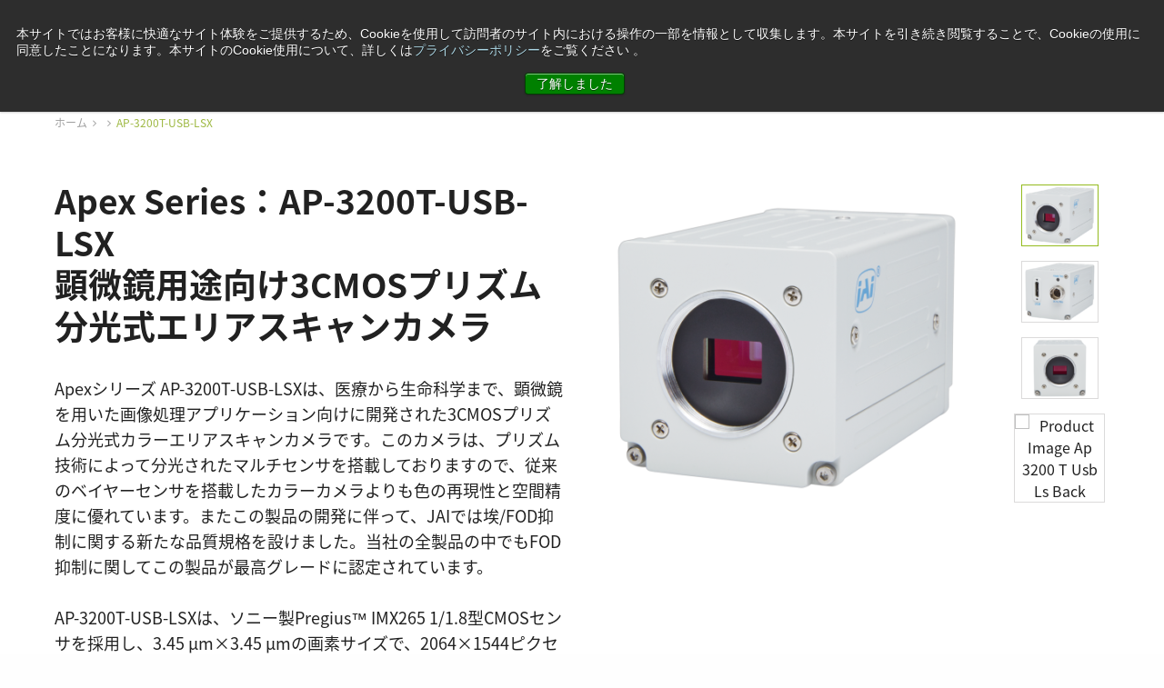

--- FILE ---
content_type: text/html; charset=UTF-8
request_url: https://www.jai.com/jp/products/ap-3200t-usb-lsx
body_size: 28925
content:
<!DOCTYPE html>
<!--[if IE 8]><html
lang="ja" class="no-js ie8 oldie"><![endif]-->
<!--[if gt IE 8]><!--><html
lang="ja" class="no-js"><!--<![endif]--><head><meta
charset="utf-8"><meta
http-equiv="X-UA-Compatible" content="IE=edge,chrome=1,IE=11"><meta
name="viewport" content="width=device-width,initial-scale=1"> <script type="module">!function(){const e=document.createElement("link").relList;if(!(e&&e.supports&&e.supports("modulepreload"))){for(const e of document.querySelectorAll('link[rel="modulepreload"]'))r(e);new MutationObserver((e=>{for(const o of e)if("childList"===o.type)for(const e of o.addedNodes)if("LINK"===e.tagName&&"modulepreload"===e.rel)r(e);else if(e.querySelectorAll)for(const o of e.querySelectorAll("link[rel=modulepreload]"))r(o)})).observe(document,{childList:!0,subtree:!0})}function r(e){if(e.ep)return;e.ep=!0;const r=function(e){const r={};return e.integrity&&(r.integrity=e.integrity),e.referrerpolicy&&(r.referrerPolicy=e.referrerpolicy),"use-credentials"===e.crossorigin?r.credentials="include":"anonymous"===e.crossorigin?r.credentials="omit":r.credentials="same-origin",r}(e);fetch(e.href,r)}}();</script> <script type="module" src="https://www.jai.com/dist/assets/app-Rq3RVnGw.js" crossorigin onload="e=new CustomEvent(&#039;vite-script-loaded&#039;, {detail:{path: &#039;src/js/app.js&#039;}});document.dispatchEvent(e);" integrity="sha384-u0QpGytH2o1XO3pMebEb0jwq8BkxdoIQFyBo04bbxfJ7trqvg7CX8+CpltaQ2HGW"></script> <link
href="https://www.jai.com/dist/assets/app-5CEBkNG4.css" rel="stylesheet"><link
rel="stylesheet" href="/dist/legacy/legacy.css">
<title>JAI | JAI&#039;s Apex AP-3200T-USB-LSX 顕微鏡用途向け3CMOSプリズム分光式エリアスキャンカメラ</title>
<script>dataLayer = [];
(function(w,d,s,l,i){w[l]=w[l]||[];w[l].push({'gtm.start':
new Date().getTime(),event:'gtm.js'});var f=d.getElementsByTagName(s)[0],
j=d.createElement(s),dl=l!='dataLayer'?'&l='+l:'';j.async=true;j.src=
'https://www.googletagmanager.com/gtm.js?id='+i+dl;f.parentNode.insertBefore(j,f);
})(window,document,'script','dataLayer','GTM-PLTQPWWM');
</script><meta name="generator" content="SEOmatic">
<meta name="description" content="Apexシリーズ AP-3200T-USB-LSXは、顕微鏡用途向けプリズム分光式3CMOSカラーエリアスキャンカメラです。医療分野や生命科学分野の極めて難易度の高いカラービジョンアプリケーション向けに設計されています。">
<meta name="referrer" content="no-referrer-when-downgrade">
<meta name="robots" content="all">
<meta content="ja" property="og:locale">
<meta content="de" property="og:locale:alternate">
<meta content="ko" property="og:locale:alternate">
<meta content="zh" property="og:locale:alternate">
<meta content="en" property="og:locale:alternate">
<meta content="JAI" property="og:site_name">
<meta content="website" property="og:type">
<meta content="JAI&#039;s Apex AP-3200T-USB-LSX 顕微鏡用途向け3CMOSプリズム分光式エリアスキャンカメラ" property="og:title">
<meta content="Apexシリーズ AP-3200T-USB-LSXは、顕微鏡用途向けプリズム分光式3CMOSカラーエリアスキャンカメラです。医療分野や生命科学分野の極めて難易度の高いカラービジョンアプリケーション向けに設計されています。" property="og:description">
<meta name="twitter:card" content="summary_large_image">
<meta name="twitter:creator" content="@">
<meta name="twitter:title" content="JAI&#039;s Apex AP-3200T-USB-LSX 顕微鏡用途向け3CMOSプリズム分光式エリアスキャンカメラ">
<meta name="twitter:description" content="Apexシリーズ AP-3200T-USB-LSXは、顕微鏡用途向けプリズム分光式3CMOSカラーエリアスキャンカメラです。医療分野や生命科学分野の極めて難易度の高いカラービジョンアプリケーション向けに設計されています。">
<link href="https://www.jai.com/jp" rel="home">
<link href="https://www.jai.com/de/products/ap-3200t-usb-lsx" rel="alternate" hreflang="de">
<link href="https://www.jai.com/kr/products/ap-3200t-usb-lsx" rel="alternate" hreflang="ko">
<link href="https://www.jai.com/cn/products/ap-3200t-usb-lsx" rel="alternate" hreflang="zh">
<link href="https://www.jai.com/jp/products/ap-3200t-usb-lsx" rel="alternate" hreflang="ja">
<link href="https://www.jai.com/products/ap-3200t-usb-lsx" rel="alternate" hreflang="x-default">
<link href="https://www.jai.com/products/ap-3200t-usb-lsx" rel="alternate" hreflang="en"></head><body
class="lang-jp !tw--mt-12 !tw-pt-0 hideCookieBanner"><noscript><iframe src="https://www.googletagmanager.com/ns.html?id=GTM-PLTQPWWM"
height="0" width="0" style="display:none;visibility:hidden"></iframe></noscript>

<!-- Microsoft Clarity -->
<script type="text/javascript">
    (function(c,l,a,r,i,t,y){
        c[a]=c[a]||function(){(c[a].q=c[a].q||[]).push(arguments)};
        t=l.createElement(r);t.async=1;t.src="https://www.clarity.ms/tag/"+i;
        y=l.getElementsByTagName(r)[0];y.parentNode.insertBefore(t,y);
    })(window, document, "clarity", "script", "our3ddlg63");
</script>

<svg
id="loaderSVG" width="38" height="38" viewBox="0 0 38 38" xmlns="http://www.w3.org/2000/svg" stroke="#fff" class="hidden h-5 w-5 ml-2">
<g
fill="none" fill-rule="evenodd">
<g
transform="translate(1 1)" stroke-width="2">
<circle
stroke-opacity=".5" cx="18" cy="18" r="18"></circle>
<path
d="M36 18c0-9.94-8.06-18-18-18">
<animateTransform
attributeName="transform"
type="rotate"
from="0 18 18"
to="360 18 18"
dur="1s"
repeatCount="indefinite"></animateTransform>
</path>
</g>
</g>
</svg><div
id="language-banner" x-data="languageBannerLogic('ja')" data-entry-id="16222" data-site-id="2">
<template
x-if="needsToBeOpen"><div
class="tw-w-full tw-h-full tw-fixed tw-z-[500] tw-top-0 tw-left-0 tw-grid tw-place-items-center tw-bg-modal-gradient tw-backdrop-blur-sm tw-bg-black tw-bg-opacity-30"><div
class="tw-overflow-hidden tw-z-[300] tw-relative tw-bg-white tw-rounded-2xl tw-mx-4"><div
class="tw-relative tw-p-8 tw-max-w-[28.75rem]"><div
class="tw-flex tw-flex-col tw-gap-4" :data-language="suggestedLanguage.code"><div
class="tw-flex tw-flex-col tw-gap-4"><div
class="tw-flex tw-flex-col"><p
class="tw-inline tw-text-base lg:tw-text-lg tw-text-primary tw-mb-0"
x-html="suggestedLanguage.body ? suggestedLanguage.body : 'Do you want to view the JAI website in another language?'"></p></div></div><div
class="tw-flex tw-w-full tw-gap-6">
<template
x-if="suggestedLanguage.url"><div
id="btnYes" class="tw-w-1/2">
<a
:href="suggestedLanguage.url" @click.prevent="proceed()" target="_self" class="cta_button tw-text-white tw-flex hover:tw-text-white hover:tw-no-underline" x-text="suggestedLanguage.btnYes"></a></div>
</template><button
@click="closeLocalePopup()" class="cta_button tw-text-white tw-w-1/2">
<template
x-if="suggestedLanguage.btnNo">
<span
x-text="suggestedLanguage.btnNo"></span>
</template>
<template
x-if="!suggestedLanguage.btnNo">
<span>No, thanks</span>
</template>
</button></div></div></div></div></div>
</template></div><aside
class="tw-bg-black tw-h-10 tw-text-white tw-text-14 leading-5 lg:tw-block tw-hidden"><div
class="tw-relative tw-max-w-[72.5rem] tw-mx-auto tw-h-full tw-flex tw-justify-end tw-items-center"><div
class="tw-flex tw-justify-center tw-space-x-4 tw-items-center"> <script>var pfHeaderImgUrl='';var pfHeaderTagline='';var pfdisableClickToDel=1;var pfHideImages=0;var pfImageDisplayStyle='left';var pfDisablePDF=1;var pfDisableEmail=1;var pfDisablePrint=0;var pfCustomCSS='/print.css';var pfImagesSize='small';var pfBtVersion='2';(function(){var js,pf;pf=document.createElement('script');pf.type='text/javascript';pf.src='//cdn.printfriendly.com/printfriendly.js';document.getElementsByTagName('head')[0].appendChild(pf)})();</script> <a
href="https://www.printfriendly.com" onclick="window.print();return false;" title="印刷する"
class="tw-text-white hover:tw-no-underline hover:tw-text-green tw-text-14">
印刷する
</a><a
href="https://www.jai.com/jp/support-software" class="tw-text-white hover:tw-no-underline hover:tw-text-green tw-text-14">サポート＆ソフトウェア</a>
<span
id="blitz-inject-1" class="blitz-inject" data-blitz-id="1" data-blitz-uri="/jp/_dynamic_include_593665970" data-blitz-params="" data-blitz-property=""></span><div
x-data="{ language: false }" class="tw-mt-[1px] "><div
class="tw-flex tw-space-x-2 tw-items-center" >
<svg
xmlns="http://www.w3.org/2000/svg" width="16" height="16" viewbox="0 0 16 16" fill="none">
<path
fill-rule="evenodd" clip-rule="evenodd" d="M4.6731 11.3099H0.714804C1.75388 13.5938 3.82504 15.2859 6.30742 15.8206C5.42036 14.6905 4.92132 12.8759 4.6731 11.3099ZM15.6015 5.50015H11.4374C11.625 7.12551 11.625 8.87449 11.4374 10.4998H15.6013C16.1328 8.88289 16.133 7.11711 15.6015 5.50015ZM10.6229 5.50015H5.37695C5.18334 7.11751 5.18334 8.88249 5.37695 10.4998H10.6229C10.8164 8.88249 10.8164 7.11771 10.6229 5.50015ZM4.56249 5.50015H0.39858C-0.13286 7.11711 -0.13286 8.88289 0.39858 10.4998H4.56249C4.37488 8.87449 4.37488 7.12551 4.56249 5.50015ZM0.714804 4.69007H4.6731C4.92112 3.12431 5.42036 1.30953 6.30742 0.179418C3.82524 0.714071 1.75388 2.40624 0.714804 4.69007ZM5.49216 4.69007C5.74158 3.18232 6.58324 0 7.99995 0C9.41666 0 10.2583 3.18232 10.5079 4.69007H5.49216ZM11.3268 4.69007H15.2851C14.246 2.40624 12.1747 0.714071 9.69248 0.179418C10.5795 1.30953 11.0788 3.12431 11.3268 4.69007ZM15.2851 11.3099H11.3268C11.0786 12.8759 10.5795 14.6903 9.69248 15.8206C12.1749 15.2859 14.2458 13.5938 15.2851 11.3099ZM10.5079 11.3099C10.2583 12.8177 9.41666 16 7.99995 16C6.58324 16 5.74158 12.8177 5.49216 11.3099H10.5079Z" fill="#fff"/>
</svg><div
class="tw--mt-[2px] tw-cursor-pointer hover:tw-no-underline hover:tw-text-green" @click="language = ! language"><div
class="">
日本語</div></div></div><div
@click.away="language = false"
class="tw-absolute tw-right-0 tw-bg-white tw-top-10 tw-z-[290] tw-shadow-lg tw-flex tw-flex-col tw-px-7 tw-py-4 tw-rounded" x-show="language">
<a
class="tw-text-black hover:tw-text-green hover:tw-no-underline tw-py-1" href="https://www.jai.com/products/ap-3200t-usb-lsx">
English
</a>
<a
class="tw-text-black hover:tw-text-green hover:tw-no-underline tw-py-1" href="https://www.jai.com/cn/products/ap-3200t-usb-lsx">
中文
</a>
<a
class="tw-text-black hover:tw-text-green hover:tw-no-underline tw-py-1" href="https://www.jai.com/kr/products/ap-3200t-usb-lsx">
한국어
</a>
<a
class="tw-text-black hover:tw-text-green hover:tw-no-underline tw-py-1" href="https://www.jai.com/de/products/ap-3200t-usb-lsx">
Deutsch
</a></div></div></div></div></aside><header
x-data="menu" x-init="siteHandle = 'ja', searchUrl = 'https://www.jai.com/jp/search'" class="tw-sticky tw-top-0 tw-bg-white lg:tw-block tw-left-0 tw-z-50 tw-w-full tw-list-none tw-hidden"
@click.outside="closeAll()"
><div
class=" lg:tw-shadow tw-relative tw-z-50"><div
class="tw-border-b tw-relative tw-border-test tw-bg-white tw-max-w-[72.5rem] tw-mx-auto tw-z-50"><div
class="tw-relative tw-container tw-mx-auto tw-flex tw-justify-between tw-h-[70px] tw-gap-8">
<a
href="https://www.jai.com/jp/" class=" tw-flex-none tw-items-center tw-flex">
<svg
xmlns="http://www.w3.org/2000/svg" width="66" height="45" viewbox="0 0 66 45" fill="none">
<g
clip-path="url(#clip0_200_273)">
<path
d="M1.75236 22.4234C4.59366 11.4415 6.02257 7.58298 10.0387 4.73298C15.2956 0.998936 27.3472 0 38.8675 0C56.9284 0 61.1326 2.91064 63.3568 4.78723C67.5379 8.31383 65.9638 15.9351 64.3468 22.3755C61.6111 33.367 59.6377 37.0404 55.4368 40.267C50.9389 43.7266 38.6959 44.9617 27.3439 44.7543C8.94966 44.4351 4.42207 41.5085 2.63677 39.7819C-1.20113 36.0766 0.0561634 28.9755 1.75236 22.4234Z" fill="black"/>
<path
d="M9.9198 14.92H18.2919L19.7505 9.34131H11.3619L9.9198 14.92Z" fill="white"/>
<path
d="M4.10852 37.3309H9.47103L13.9194 32.2054L17.7573 17.2852H9.30932L4.10852 37.3309Z" fill="white"/>
<path
d="M24.7038 32.2051L29.2975 25.203H35.9139L37.8939 32.2051H46.3882L39.9301 9.34131H31.4788L34.3563 19.5924H24.5158L15.8698 32.2051H24.7038Z" fill="white"/>
<path
d="M51.843 14.92H60.4824L61.9245 9.34131H53.2851L51.843 14.92Z" fill="white"/>
<path
d="M59.872 17.2852H51.2326L47.3914 32.2054H56.0143L59.872 17.2852Z" fill="white"/>
</g>
<defs>
<clipPath
id="clip0_200_273">
<rect
width="66" height="45" fill="white"/>
</clipPath>
</defs>
</svg>
</a><div
class="tw-flex tw-justify-between tw-w-full tw-flex-grow" x-show="!isActiveSearch()"><div
class="tw-flex tw-items-center tw-gap-8"><ul
class="tw-flex tw-h-full tw-items-center tw-gap-8 tw-mb-0 primary-navigation"><li
class="group tw-relative tw-flex tw-text-16 tw-text-black tw-h-full tw-items-center tw-text-base tw-font-normal" @mouseenter="setActiveMenu(1)" data-menu-id="1">
<a
href="https://www.jai.com/jp/products" class="tw-text-black hover:tw-text-black  hover:tw-no-underline">
製品
</a>
<span
class="tw-absolute tw-bottom-0 tw-left-0 tw-w-full tw-rounded-t tw-bg-[#9DB841] tw-transition-all tw-duration-100
tw-h-[6px]									"
:class="{ '!tw-h-[6px]': isActiveMenu(1) }"
></span></li><li
class="group tw-relative tw-flex tw-text-16 tw-text-black tw-h-full tw-items-center tw-text-base tw-font-normal" @mouseenter="setActiveMenu(2)" data-menu-id="2">
<a
href="https://www.jai.com/jp/markets-applications" class="tw-text-black hover:tw-text-black  hover:tw-no-underline">
産業・用途
</a>
<span
class="tw-absolute tw-bottom-0 tw-left-0 tw-w-full tw-rounded-t tw-bg-[#9DB841] tw-transition-all tw-duration-100
tw-h-[0px]									"
:class="{ '!tw-h-[6px]': isActiveMenu(2) }"
></span></li><li
class="group tw-relative tw-flex tw-text-16 tw-text-black tw-h-full tw-items-center tw-text-base tw-font-normal" @mouseenter="setActiveMenu(3)" data-menu-id="3">
<a
href="https://www.jai.com/jp/technology" class="tw-text-black hover:tw-text-black  hover:tw-no-underline">
テクノロジー
</a>
<span
class="tw-absolute tw-bottom-0 tw-left-0 tw-w-full tw-rounded-t tw-bg-[#9DB841] tw-transition-all tw-duration-100
tw-h-[0px]									"
:class="{ '!tw-h-[6px]': isActiveMenu(3) }"
></span></li><li
class="group tw-relative tw-flex tw-text-16 tw-text-black tw-h-full tw-items-center tw-text-base tw-font-normal" @mouseenter="setActiveMenu(4)" data-menu-id="4">
<a
href="https://www.jai.com/jp/technology/blog-2" class="tw-text-black hover:tw-text-black  hover:tw-no-underline">
ニュース
</a>
<span
class="tw-absolute tw-bottom-0 tw-left-0 tw-w-full tw-rounded-t tw-bg-[#9DB841] tw-transition-all tw-duration-100
tw-h-[0px]									"
:class="{ '!tw-h-[6px]': isActiveMenu(4) }"
></span></li><li
class="group tw-relative tw-flex tw-text-16 tw-text-black tw-h-full tw-items-center tw-text-base tw-font-normal" @mouseenter="setActiveMenu(5)" data-menu-id="5">
<a
href="https://www.jai.com/jp/company" class="tw-text-black hover:tw-text-black  hover:tw-no-underline">
コーポレート情報
</a>
<span
class="tw-absolute tw-bottom-0 tw-left-0 tw-w-full tw-rounded-t tw-bg-[#9DB841] tw-transition-all tw-duration-100
tw-h-[0px]									"
:class="{ '!tw-h-[6px]': isActiveMenu(5) }"
></span></li><li
class="group tw-relative tw-flex tw-text-16 tw-text-black tw-h-full tw-items-center tw-text-base tw-font-normal" @mouseenter="setActiveMenu(6)" data-menu-id="6">
<a
href="https://www.jai.com/jp/contact" class="tw-text-black hover:tw-text-black  hover:tw-no-underline">
コンタクト
</a>
<span
class="tw-absolute tw-bottom-0 tw-left-0 tw-w-full tw-rounded-t tw-bg-[#9DB841] tw-transition-all tw-duration-100
tw-h-[0px]									"
:class="{ '!tw-h-[6px]': isActiveMenu(6) }"
></span></li>
<span
id="blitz-inject-2" class="blitz-inject" data-blitz-id="2" data-blitz-uri="/jp/_dynamic_include_3573295628" data-blitz-params="" data-blitz-property=""></span></ul></div><div
class="tw-flex tw-items-center tw-gap-2"><div
@click="toggleSearch()"><div
class=" tw-h-11 tw-w-11 tw-bg-lightgray hover:tw-opacity-85 tw-rounded tw-cursor-pointer tw-z-[250] tw-flex tw-items-center tw-justify-center">
<svg
xmlns="http://www.w3.org/2000/svg" width="17" height="17" viewbox="0 0 17 17" fill="none">
<path
d="M16.0327 15.5717L12.2287 11.7665L12.3603 11.5884C13.2223 10.4266 13.6765 9.04808 13.6765 7.59981C13.6765 3.89782 10.6673 0.887695 6.96654 0.887695C3.26575 0.887695 0.256592 3.89782 0.256592 7.59981C0.256592 11.3018 3.26575 14.3119 6.96654 14.3119C8.41176 14.3119 9.78988 13.8576 10.9538 12.9953L11.1319 12.8637L14.9359 16.6689C15.2275 16.9606 15.7385 16.9606 16.0301 16.6689C16.3321 16.3669 16.3321 15.8764 16.0301 15.5743L16.0327 15.5717ZM6.96912 12.763C4.12255 12.763 1.80762 10.4473 1.80762 7.59981C1.80762 4.75232 4.12255 2.43664 6.96912 2.43664C9.81569 2.43664 12.1306 4.75232 12.1306 7.59981C12.1306 10.4473 9.81569 12.763 6.96912 12.763Z" fill="#656565"/>
</svg></div></div><div>
<span
class="hs-cta-wrapper" id="hs-cta-wrapper-4fac85fb-d013-4e0a-bbe2-dba55dd89038"><span
class="hs-cta-node hs-cta-4fac85fb-d013-4e0a-bbe2-dba55dd89038" id="hs-cta-4fac85fb-d013-4e0a-bbe2-dba55dd89038"><!--[if lte IE 8]><div
id="hs-cta-ie-element"></div><![endif]--><a
href="https://cta-redirect.hubspot.com/cta/redirect/3919337/4fac85fb-d013-4e0a-bbe2-dba55dd89038" ><img
class="hs-cta-img" id="hs-cta-img-4fac85fb-d013-4e0a-bbe2-dba55dd89038" style="border-width:0px;" src="https://no-cache.hubspot.com/cta/default/3919337/4fac85fb-d013-4e0a-bbe2-dba55dd89038.png"  alt="Request a quote"/></a></span><script charset="utf-8" src="https://js.hscta.net/cta/current.js"></script><script type="text/javascript">hbspt.cta.load(3919337,'4fac85fb-d013-4e0a-bbe2-dba55dd89038',{});</script></span><style>.hs-cta-node>.cta_button{background-color:rgb(148 187 30/1) !important;line-height:1 !important;padding-left:1.5rem !important;padding-right:1.5rem !important;border-radius:.25rem !important;justify-content:center !important;align-items:center !important;height:2.75rem !important;margin:0 !important;font-size:15px !important;font-weight:400 !important}.hs-cta-node>.button.button.button-with-icon{padding-right:35px !important}.button .button-color-white .button-text-color-green .button-text-hover-color-black .button-with-icon .icon-arrow{border:5px solid red !important;margin:-8px !important}#cta_button_3919337_815c3c97-bb5c-47fc-b653-63a9392bbe1f{font-size:15px !important}.cta_button>span{font-size:15px !important}.cta_button:before{content:'' !important}.cta_button{background-color:rgb(148 187 30/1) !important;line-height:1 !important;padding-left:1.5rem !important;padding-right:1.5rem !important;border-radius:.25rem !important;justify-content:center !important;align-items:center !important;height:2.75rem !important;margin:0 !important;font-size:15px !important;font-weight:400 !important}.cta_button:hover{opacity:.8 !important}@media only screen and (max-width:600px){.cta_button{width:100% !important}}</style></div></div></div><form
autocomplete="off" method="get" action="https://www.jai.com/jp/search"
class="tw-flex tw-w-full tw-flex-grow tw-h-[70px] w-full tw-items-center tw-gap-2"
x-show="isActiveSearch()"><div
class="tw-flex-grow">
<input
type="text" name="s" id="search" autofocus class="!focus:tw-border-none !tw-rounded !tw-placeholder-darkgrey !tw-h-11 tw-px-6 !tw-m-0 !focus:tw-ring-0 focus:border-darkgrey !tw-border-0 !tw-bg-lightgrey !focus:tw-bg-lightgrey" placeholder="Type to search..."
style="box-shadow: none !important;"
autocomplete="off"
x-model="searchQuery"
@input.debounce="fetchSearchResults"></div><div>
<button
@click="toggleSearch()" type="button" class=" tw-p-0 tw-m-0 tw-bg-green hover:tw-bg-lightgreen tw-text-white !tw-rounded tw-h-11 tw-w-11 tw-border-transparent tw-flex tw-justify-center tw-items-center"
:class="{ 'tw-border-green' : isActiveSearch(), ' border-transparent' : !isActiveSearch() }">
<svg
xmlns="http://www.w3.org/2000/svg" width="15" height="16" viewbox="0 0 15 16" fill="none">
<path
d="M1.52 14.6801C1.29143 14.8325 0.98667 14.8325 0.758098 14.6801C0.529527 14.4516 0.529527 14.1468 0.758098 13.9182L6.85334 7.82301L0.758098 1.72777C0.529527 1.4992 0.529527 1.19443 0.758098 0.965862C0.98667 0.737291 1.29143 0.737291 1.52 0.965862L7.61524 7.0611L13.7105 0.965862C13.9391 0.737291 14.2438 0.737291 14.4724 0.965862C14.6248 1.19443 14.6248 1.4992 14.4724 1.72777L8.37715 7.82301L14.4724 13.9182C14.6248 14.1468 14.6248 14.4516 14.4724 14.6801C14.2438 14.8325 13.9391 14.8325 13.7105 14.6801L7.61524 8.58491L1.52 14.6801Z" fill="white" stroke="white" stroke-width="0.4375"/>
</svg>
</button></div></form></div></div></div><div
class="tw-absolute tw-top-[69px] tw-left-0 tw-w-full  tw-block tw-z-30" x-show="hasActiveMenu()" @mouseenter="startHover()"><div
class="tw-relative tw-container tw-max-w-[72.5rem] tw-mx-auto tw-w-full " :class="{ '': hasActiveBigMenu() }" @mouseleave="removeActiveMenu(true)"><div
class="tw-relative !tw-border-t !tw-border-test tw-w-[300px] tw-gap-2 tw-overflow-hidden tw-rounded-b-md tw-transition-all tw-duration-300 tw-bg-white tw-ease-in-out !tw-shadow-2xl" :class="{ '!tw-w-full': hasActiveBigMenu() }" :style="`left: ${getActiveMenuPosition()}px;`" x-show="hasActiveMenu()" ><div
class="tw-flex tw-flex-row tw-w-full"><div
class="tw-w-[300px] tw-flex-none"><div
x-show="isActiveMenu(1)"><ul
class="tw-py-5 tw-m-0"><li>
<a
class="tw-flex tw-justify-between tw-group tw-text-16 tw-text-black tw-px-8 tw-py-1.5 hover:tw-no-underline hover:tw-bg-[#9DB841] hover:tw-text-white"
href="https://www.jai.com/jp/products/camera-selection-guide"
@mouseenter="removeActiveBigMenu()"><div>
カメラセレクションガイド</div>
</a></li><li>
<a
href="https://www.jai.com/jp/products/product-lines" class="tw-flex tw-justify-between tw-text-16 tw-group tw-text-black tw-px-8 tw-py-1.5 hover:tw-no-underline hover:tw-bg-[#9DB841] hover:tw-text-white" @mouseenter="setActiveBigMenu(285932)"><div>
製品シリーズ</div><div
class="tw-text-[#D5D5D5] group-hover:tw-text-white tw-fill-current">
<svg
xmlns="http://www.w3.org/2000/svg" width="7" height="13" viewbox="0 0 7 13" fill="none">
<path
d="M6.99862 6.45845C6.98944 6.28672 6.9188 6.1235 6.7989 5.9969L1.32091 0.23669C1.25284 0.165463 1.17099 0.107942 1.08002 0.0674201C0.989058 0.0268981 0.890759 0.00416842 0.790741 0.000521574C0.690723 -0.00312527 0.590944 0.0123797 0.497102 0.0461633C0.40326 0.0799469 0.317192 0.131343 0.243814 0.197413C0.170436 0.263483 0.111184 0.34294 0.0694422 0.431238C0.0277003 0.519535 0.00428565 0.614948 0.000535249 0.712029C-0.00321515 0.809111 0.0127722 0.905956 0.0475844 0.99704C0.0823965 1.08812 0.135352 1.17166 0.203426 1.24288L5.20115 6.5L0.203426 11.7571C0.135352 11.8283 0.0823965 11.9119 0.0475844 12.003C0.0127722 12.094 -0.00321515 12.1909 0.000535249 12.288C0.00428565 12.385 0.0277003 12.4805 0.0694422 12.5688C0.111184 12.6571 0.170436 12.7365 0.243814 12.8026C0.317192 12.8686 0.40326 12.92 0.497102 12.9538C0.590944 12.9876 0.690723 13.0031 0.790741 12.9995C0.890759 12.9958 0.989058 12.9731 1.08002 12.9326C1.17099 12.892 1.25284 12.8345 1.32091 12.7633L6.7989 7.00309C6.86822 6.93001 6.92163 6.84411 6.95595 6.75053C6.99026 6.65695 7.00478 6.5576 6.99862 6.45845Z" fill="currentColor"/>
</svg></div>
</a></li><li>
<a
href="https://www.jai.com/jp/products/area-scan-cameras" class="tw-flex tw-justify-between tw-text-16 tw-group tw-text-black tw-px-8 tw-py-1.5 hover:tw-no-underline hover:tw-bg-[#9DB841] hover:tw-text-white" @mouseenter="setActiveBigMenu(285933)"><div>
エリアスキャンカメラ</div><div
class="tw-text-[#D5D5D5] group-hover:tw-text-white tw-fill-current">
<svg
xmlns="http://www.w3.org/2000/svg" width="7" height="13" viewbox="0 0 7 13" fill="none">
<path
d="M6.99862 6.45845C6.98944 6.28672 6.9188 6.1235 6.7989 5.9969L1.32091 0.23669C1.25284 0.165463 1.17099 0.107942 1.08002 0.0674201C0.989058 0.0268981 0.890759 0.00416842 0.790741 0.000521574C0.690723 -0.00312527 0.590944 0.0123797 0.497102 0.0461633C0.40326 0.0799469 0.317192 0.131343 0.243814 0.197413C0.170436 0.263483 0.111184 0.34294 0.0694422 0.431238C0.0277003 0.519535 0.00428565 0.614948 0.000535249 0.712029C-0.00321515 0.809111 0.0127722 0.905956 0.0475844 0.99704C0.0823965 1.08812 0.135352 1.17166 0.203426 1.24288L5.20115 6.5L0.203426 11.7571C0.135352 11.8283 0.0823965 11.9119 0.0475844 12.003C0.0127722 12.094 -0.00321515 12.1909 0.000535249 12.288C0.00428565 12.385 0.0277003 12.4805 0.0694422 12.5688C0.111184 12.6571 0.170436 12.7365 0.243814 12.8026C0.317192 12.8686 0.40326 12.92 0.497102 12.9538C0.590944 12.9876 0.690723 13.0031 0.790741 12.9995C0.890759 12.9958 0.989058 12.9731 1.08002 12.9326C1.17099 12.892 1.25284 12.8345 1.32091 12.7633L6.7989 7.00309C6.86822 6.93001 6.92163 6.84411 6.95595 6.75053C6.99026 6.65695 7.00478 6.5576 6.99862 6.45845Z" fill="currentColor"/>
</svg></div>
</a></li><li>
<a
href="https://www.jai.com/jp/products/line-scan-cameras" class="tw-flex tw-justify-between tw-text-16 tw-group tw-text-black tw-px-8 tw-py-1.5 hover:tw-no-underline hover:tw-bg-[#9DB841] hover:tw-text-white" @mouseenter="setActiveBigMenu(285934)"><div>
ラインスキャンカメラ</div><div
class="tw-text-[#D5D5D5] group-hover:tw-text-white tw-fill-current">
<svg
xmlns="http://www.w3.org/2000/svg" width="7" height="13" viewbox="0 0 7 13" fill="none">
<path
d="M6.99862 6.45845C6.98944 6.28672 6.9188 6.1235 6.7989 5.9969L1.32091 0.23669C1.25284 0.165463 1.17099 0.107942 1.08002 0.0674201C0.989058 0.0268981 0.890759 0.00416842 0.790741 0.000521574C0.690723 -0.00312527 0.590944 0.0123797 0.497102 0.0461633C0.40326 0.0799469 0.317192 0.131343 0.243814 0.197413C0.170436 0.263483 0.111184 0.34294 0.0694422 0.431238C0.0277003 0.519535 0.00428565 0.614948 0.000535249 0.712029C-0.00321515 0.809111 0.0127722 0.905956 0.0475844 0.99704C0.0823965 1.08812 0.135352 1.17166 0.203426 1.24288L5.20115 6.5L0.203426 11.7571C0.135352 11.8283 0.0823965 11.9119 0.0475844 12.003C0.0127722 12.094 -0.00321515 12.1909 0.000535249 12.288C0.00428565 12.385 0.0277003 12.4805 0.0694422 12.5688C0.111184 12.6571 0.170436 12.7365 0.243814 12.8026C0.317192 12.8686 0.40326 12.92 0.497102 12.9538C0.590944 12.9876 0.690723 13.0031 0.790741 12.9995C0.890759 12.9958 0.989058 12.9731 1.08002 12.9326C1.17099 12.892 1.25284 12.8345 1.32091 12.7633L6.7989 7.00309C6.86822 6.93001 6.92163 6.84411 6.95595 6.75053C6.99026 6.65695 7.00478 6.5576 6.99862 6.45845Z" fill="currentColor"/>
</svg></div>
</a></li><li>
<a
class="tw-flex tw-justify-between tw-group tw-text-16 tw-text-black tw-px-8 tw-py-1.5 hover:tw-no-underline hover:tw-bg-[#9DB841] hover:tw-text-white"
href="https://www.jai.com/jp/products/lenses"
@mouseenter="removeActiveBigMenu()"><div>
レンズ</div>
</a></li><li>
<a
class="tw-flex tw-justify-between tw-group tw-text-16 tw-text-black tw-px-8 tw-py-1.5 hover:tw-no-underline hover:tw-bg-[#9DB841] hover:tw-text-white"
href="https://www.jai.com/jp/products/software-download"
@mouseenter="removeActiveBigMenu()"><div>
ソフトウェア</div>
</a></li><li>
<a
class="tw-flex tw-justify-between tw-group tw-text-16 tw-text-black tw-px-8 tw-py-1.5 hover:tw-no-underline hover:tw-bg-[#9DB841] hover:tw-text-white"
href="https://www.jai.com/jp/products/all-downloads"
@mouseenter="removeActiveBigMenu()"><div>
製品別ダウンロード</div>
</a></li><li>
<a
class="tw-flex tw-justify-between tw-group tw-text-16 tw-text-black tw-px-8 tw-py-1.5 hover:tw-no-underline hover:tw-bg-[#9DB841] hover:tw-text-white"
href="https://www.jai.com/jp/products/discontinued-products"
@mouseenter="removeActiveBigMenu()"><div>
生産完了製品</div>
</a></li></ul></div></div><div
class="tw-w-0 tw-max-h-0 tw-flex-grow hover:tw-no-underline tw-overflow-y-auto tw-transition-all tw-overflow-hidden tw-opacity-0" style="box-shadow: inset 7px 0 9px -7px rgb(0 0 0 / 15%);" :class="{ '!tw-opacity-100 !tw-w-full !tw-max-h-[60vh]': hasActiveBigMenu() }"><div
x-show="isActiveBigMenu(285932)" class="tw-grid lg:tw-grid-cols-2 tw-grid-cols-1 tw-px-8 tw-my-8 tw-gap-x-6 tw-gap-y-7">
<a
href="https://www.jai.com/jp/products/product-lines/gox-series-small-size-industrial-area-scan-cameras" class="hover:tw-no-underline tw-group tw-pr-12"><div
class="tw-flex tw-flex-row tw-gap-4"><div
class="tw-flex-none tw-w-24">
<img
class="tw-w-24" src="https://d30sff8z7tuafd.cloudfront.net/images/Products/PRODUCT-OVERVIEWS/GOX-12401_Go-X-Series-JAI-Front-View-115x90px.png"></div><div
class="tw-min-w-[226px]"><div
class="tw-text-16 tw-text-black group-hover:tw-text-green">Go-X Series</div><div
class="tw-text-12 tw-text-test tw-leading-4 tw-mt-px">高性能、ハイコストパフォーマンス。次世代のマシンビジョンシステム向けCMOSエリアスキャンカメラです。</div></div></div>
</a>
<a
href="https://www.jai.com/jp/products/product-lines/go-series-single-sensor-area-scan-small-size" class="hover:tw-no-underline tw-group tw-pr-12"><div
class="tw-flex tw-flex-row tw-gap-4"><div
class="tw-flex-none tw-w-24">
<img
class="tw-w-24" src="https://d30sff8z7tuafd.cloudfront.net/images/Products/PRODUCT-OVERVIEWS/Go-Series-Product-Card-115x90.png"></div><div
class="tw-min-w-[226px]"><div
class="tw-text-16 tw-text-black group-hover:tw-text-green">Go Series</div><div
class="tw-text-12 tw-text-test tw-leading-4 tw-mt-px">コンパクトで高速。先進のセンサ技術を搭載した汎用エリアスキャンカメラです。</div></div></div>
</a>
<a
href="https://www.jai.com/jp/products/product-lines/spark-series-single-sensor-area-scan-high-performance" class="hover:tw-no-underline tw-group tw-pr-12"><div
class="tw-flex tw-flex-row tw-gap-4"><div
class="tw-flex-none tw-w-24">
<img
class="tw-w-24" src="https://d30sff8z7tuafd.cloudfront.net/images/Products/PRODUCT-OVERVIEWS/Area-scan-Single-Sensor-Color-SP-12000M_Product-Card-115x90px.png"></div><div
class="tw-min-w-[226px]"><div
class="tw-text-16 tw-text-black group-hover:tw-text-green">Spark Series</div><div
class="tw-text-12 tw-text-test tw-leading-4 tw-mt-px">高解像度、高フレームレート、高画質を実現する高性能エリアスキャンカメラです。</div></div></div>
</a>
<a
href="https://www.jai.com/jp/products/product-lines/fusion-series-2-sensor-area-scan" class="hover:tw-no-underline tw-group tw-pr-12"><div
class="tw-flex tw-flex-row tw-gap-4"><div
class="tw-flex-none tw-w-24">
<img
class="tw-w-24" src="https://d30sff8z7tuafd.cloudfront.net/images/Products/PRODUCT-OVERVIEWS/Product-Overview-Fusion-Series-115x90px.jpg"></div><div
class="tw-min-w-[226px]"><div
class="tw-text-16 tw-text-black group-hover:tw-text-green">Fusion Series</div><div
class="tw-text-12 tw-text-test tw-leading-4 tw-mt-px">特殊用途向けに最適化された、マルチセンサ搭載のマルチスペクトル型エリアスキャンカメラです。</div></div></div>
</a>
<a
href="https://www.jai.com/jp/products/product-lines/flex-eye-concept" class="hover:tw-no-underline tw-group tw-pr-12"><div
class="tw-flex tw-flex-row tw-gap-4"><div
class="tw-flex-none tw-w-24">
<img
class="tw-w-24" src="https://d30sff8z7tuafd.cloudfront.net/images/Products/PRODUCT-OVERVIEWS/Product-Overview-Fusion-Series-115x90px.jpg"></div><div
class="tw-min-w-[226px]"><div
class="tw-text-16 tw-text-black group-hover:tw-text-green">Fusion Flex-Eye</div><div
class="tw-text-12 tw-text-test tw-leading-4 tw-mt-px">2つまたは3つのセンサを備えたマルチスペクトルカメラ（可視光および近赤外光）をカスタマイズいたします</div></div></div>
</a>
<a
href="https://www.jai.com/jp/products/product-lines/apex-series-3-sensor-area-scan" class="hover:tw-no-underline tw-group tw-pr-12"><div
class="tw-flex tw-flex-row tw-gap-4"><div
class="tw-flex-none tw-w-24">
<img
class="tw-w-24" src="https://d30sff8z7tuafd.cloudfront.net/images/Products/PRODUCT-OVERVIEWS/Area-scan-3-Sensor-rgb-Prism_AP-3200T_Product-Card-115x90px.png"></div><div
class="tw-min-w-[226px]"><div
class="tw-text-16 tw-text-black group-hover:tw-text-green">Apex Series</div><div
class="tw-text-12 tw-text-test tw-leading-4 tw-mt-px">従来のベイヤー式カメラを凌駕する優れた色再現性を誇る3CMOSプリズム分光式カラーエリアスキャンカメラです。</div></div></div>
</a>
<a
href="https://www.jai.com/jp/products/product-lines/apex-microscopy-solutions" class="hover:tw-no-underline tw-group tw-pr-12"><div
class="tw-flex tw-flex-row tw-gap-4"><div
class="tw-flex-none tw-w-24">
<img
class="tw-w-24" src="https://d30sff8z7tuafd.cloudfront.net/images/Products/PRODUCT-OVERVIEWS/Apex-Microscopy-solutions-115x90px.jpg"></div><div
class="tw-min-w-[226px]"><div
class="tw-text-16 tw-text-black group-hover:tw-text-green">Apex 顕微鏡観察用カメラソリューション</div><div
class="tw-text-12 tw-text-test tw-leading-4 tw-mt-px">低ノイズかつ高感度。カラー顕微鏡用途向けに設計されたプリズム分光式カメラ</div></div></div>
</a>
<a
href="https://www.jai.com/jp/products/product-lines/sweep-series-mono-trilinear-line-scan" class="hover:tw-no-underline tw-group tw-pr-12"><div
class="tw-flex tw-flex-row tw-gap-4"><div
class="tw-flex-none tw-w-24">
<img
class="tw-w-24" src="https://d30sff8z7tuafd.cloudfront.net/images/Products/PRODUCT-OVERVIEWS/Line-scan-trilinear-color-SW-4000TL_Product-Card-115x90px.png"></div><div
class="tw-min-w-[226px]"><div
class="tw-text-16 tw-text-black group-hover:tw-text-green">Sweep Series</div><div
class="tw-text-12 tw-text-test tw-leading-4 tw-mt-px">高速スキャンレートと高画質を両立したモノクロ／トライリニア式ラインスキャンカメラです。</div></div></div>
</a>
<a
href="https://www.jai.com/jp/products/product-lines/sweep-series-3-4-sensor-line-scan" class="hover:tw-no-underline tw-group tw-pr-12"><div
class="tw-flex tw-flex-row tw-gap-4"><div
class="tw-flex-none tw-w-24">
<img
class="tw-w-24" src="https://d30sff8z7tuafd.cloudfront.net/images/Products/PRODUCT-OVERVIEWS/Line-Scan-3-sensor-r-g-b-LT-400CL-F_Product-Card-115x90px.png"></div><div
class="tw-min-w-[226px]"><div
class="tw-text-16 tw-text-black group-hover:tw-text-green">Sweep+ Series</div><div
class="tw-text-12 tw-text-test tw-leading-4 tw-mt-px">高い色再現性、高感度、マルチスペクトルオプションも備えたマルチセンサ・プリズム分光式、RGB、RGB/NIR、RGB/SWIR ラインスキャンカメラです。</div></div></div>
</a>
<a
href="https://www.jai.com/jp/products/product-lines/wave-series-2-sensor-swir-line-scan" class="hover:tw-no-underline tw-group tw-pr-12"><div
class="tw-flex tw-flex-row tw-gap-4"><div
class="tw-flex-none tw-w-24">
<img
class="tw-w-24" src="https://d30sff8z7tuafd.cloudfront.net/images/Products/PRODUCT-OVERVIEWS/Line-scan-two-sensor-swir-WA-1000D-CL_Product-Card-115x90px.png"></div><div
class="tw-min-w-[226px]"><div
class="tw-text-16 tw-text-black group-hover:tw-text-green">Wave Series</div><div
class="tw-text-12 tw-text-test tw-leading-4 tw-mt-px">SWIR帯域で2波長撮像できるプリズム分光式デュアルセンサInGaAsラインスキャンカメラです。</div></div></div>
</a></div><div
x-show="isActiveBigMenu(285933)" class="tw-grid lg:tw-grid-cols-2 tw-grid-cols-1 tw-px-8 tw-my-8 tw-gap-x-6 tw-gap-y-7">
<a
href="https://www.jai.com/jp/products/area-scan-cameras/single-sensor-color" class="hover:tw-no-underline tw-group tw-pr-12"><div
class="tw-flex tw-flex-row tw-gap-4"><div
class="tw-flex-none tw-w-24">
<img
class="tw-w-24" src="https://d30sff8z7tuafd.cloudfront.net/images/Products/PRODUCT-OVERVIEWS/Area-scan-Single-Sensor-Color-SP-12000M_Product-Card-115x90px.png"></div><div
class="tw-min-w-[226px]"><div
class="tw-text-16 tw-text-black group-hover:tw-text-green">シングルセンサ - カラー</div><div
class="tw-text-12 tw-text-test tw-leading-4 tw-mt-px">CMOSイメージセンサを搭載したカラー単板プログレッシブエリアスキャンカメラです。最新のソニー製Pregius CMOSセンサを採用したモデルもあります。</div></div></div>
</a>
<a
href="https://www.jai.com/jp/products/area-scan-cameras/single-sensor-monochrome" class="hover:tw-no-underline tw-group tw-pr-12"><div
class="tw-flex tw-flex-row tw-gap-4"><div
class="tw-flex-none tw-w-24">
<img
class="tw-w-24" src="https://d30sff8z7tuafd.cloudfront.net/images/Products/PRODUCT-OVERVIEWS/Area-scan-Single-sensor-Monochrome-SP-5000M_Product-Card-115x90px.png"></div><div
class="tw-min-w-[226px]"><div
class="tw-text-16 tw-text-black group-hover:tw-text-green">シングルセンサ - モノクロ</div><div
class="tw-text-12 tw-text-test tw-leading-4 tw-mt-px">CMOSイメージセンサを搭載したモノクロ単板プログレッシブエリアスキャンカメラです。最新のソニー製Pregius CMOSセンサを採用したモデルもあります。</div></div></div>
</a>
<a
href="https://www.jai.com/jp/products/area-scan-cameras/single-sensor-uv-sensitive" class="hover:tw-no-underline tw-group tw-pr-12"><div
class="tw-flex tw-flex-row tw-gap-4"><div
class="tw-flex-none tw-w-24">
<img
class="tw-w-24" src="https://d30sff8z7tuafd.cloudfront.net/images/Products/PRODUCT-OVERVIEWS/Area-scan-Single-sensor-UV-sensitive-Product-Card-115x90.png"></div><div
class="tw-min-w-[226px]"><div
class="tw-text-16 tw-text-black group-hover:tw-text-green">シングルセンサ - UV</div><div
class="tw-text-12 tw-text-test tw-leading-4 tw-mt-px">近紫外線領域に感度を持つUV対応プログレッシブエリアスキャンカメラです。特定の解像度、スピード、光学要件に適しています。</div></div></div>
</a>
<a
href="https://www.jai.com/jp/products/area-scan-cameras/2-sensor-color-nir-prism" class="hover:tw-no-underline tw-group tw-pr-12"><div
class="tw-flex tw-flex-row tw-gap-4"><div
class="tw-flex-none tw-w-24">
<img
class="tw-w-24" src="https://d30sff8z7tuafd.cloudfront.net/images/Products/PRODUCT-OVERVIEWS/Product-Overview-Fusion-Series-115x90px.jpg"></div><div
class="tw-min-w-[226px]"><div
class="tw-text-16 tw-text-black group-hover:tw-text-green">デュアルセンサ - カラー＋NIR (プリズム分光式)</div><div
class="tw-text-12 tw-text-test tw-leading-4 tw-mt-px">一軸の入射光を分光し、可視画像と近赤外領域（NIR）の画像を同時に撮像できるプリズム分光式マルチスペクトルカメラです。</div></div></div>
</a>
<a
href="https://www.jai.com/jp/products/area-scan-cameras/3-sensor-r-g-b-prism" class="hover:tw-no-underline tw-group tw-pr-12"><div
class="tw-flex tw-flex-row tw-gap-4"><div
class="tw-flex-none tw-w-24">
<img
class="tw-w-24" src="https://d30sff8z7tuafd.cloudfront.net/images/Products/PRODUCT-OVERVIEWS/Area-scan-3-Sensor-rgb-Prism_AP-3200T_Product-Card-115x90px.png"></div><div
class="tw-min-w-[226px]"><div
class="tw-text-16 tw-text-black group-hover:tw-text-green">3センサ - RGB (プリズム分光式)</div><div
class="tw-text-12 tw-text-test tw-leading-4 tw-mt-px">従来のベイヤー式カメラを引き離す、優れた色再現性を誇る3CMOSプリズム分光式カラーエリアスキャンカメラです。</div></div></div>
</a></div><div
x-show="isActiveBigMenu(285934)" class="tw-grid lg:tw-grid-cols-2 tw-grid-cols-1 tw-px-8 tw-my-8 tw-gap-x-6 tw-gap-y-7">
<a
href="https://www.jai.com/jp/products/line-scan-cameras/single-sensor-monochrome" class="hover:tw-no-underline tw-group tw-pr-12"><div
class="tw-flex tw-flex-row tw-gap-4"><div
class="tw-flex-none tw-w-24">
<img
class="tw-w-24" src="https://d30sff8z7tuafd.cloudfront.net/images/Products/PRODUCT-OVERVIEWS/Line-scan-Single-sensor-monochrome-SW-4000M_Product-Card-115x90px.png"></div><div
class="tw-min-w-[226px]"><div
class="tw-text-16 tw-text-black group-hover:tw-text-green">シングルセンサ - モノクロ</div><div
class="tw-text-12 tw-text-test tw-leading-4 tw-mt-px">高解像度と高速スキャンレートを両立したモノクロCMOSセンサラインスキャンカメラです。 最大解像度8192ピクセル、最大200 kHzのラインレートを実現しています。</div></div></div>
</a>
<a
href="https://www.jai.com/jp/products/line-scan-cameras/trilinear-r-g-b" class="hover:tw-no-underline tw-group tw-pr-12"><div
class="tw-flex tw-flex-row tw-gap-4"><div
class="tw-flex-none tw-w-24">
<img
class="tw-w-24" src="https://d30sff8z7tuafd.cloudfront.net/images/Products/PRODUCT-OVERVIEWS/Line-scan-trilinear-color-SW-4000TL_Product-Card-115x90px.png"></div><div
class="tw-min-w-[226px]"><div
class="tw-text-16 tw-text-black group-hover:tw-text-green">トライリニア - カラー</div><div
class="tw-text-12 tw-text-test tw-leading-4 tw-mt-px">優れたカラーラインスキャン性能を備え、幅広い用途で利用可能なトライリニアカメラです。プリズム分光式ラインカメラの高度な色再現性までは必要としない用途に。</div></div></div>
</a>
<a
href="https://www.jai.com/jp/products/line-scan-cameras/2-sensor-swir-prism" class="hover:tw-no-underline tw-group tw-pr-12"><div
class="tw-flex tw-flex-row tw-gap-4"><div
class="tw-flex-none tw-w-24">
<img
class="tw-w-24" src="https://d30sff8z7tuafd.cloudfront.net/images/Products/PRODUCT-OVERVIEWS/Line-scan-two-sensor-swir-WA-1000D-CL_Product-Card-115x90px.png"></div><div
class="tw-min-w-[226px]"><div
class="tw-text-16 tw-text-black group-hover:tw-text-green">デュアルセンサ - SWIR (プリズム分光式)</div><div
class="tw-text-12 tw-text-test tw-leading-4 tw-mt-px">短波長赤外光領域（SWIR）に感度を持つ、デュアルセンサ搭載のプリズム分光式カメラです。SWIR波長域（900～1700 nm）でデュアルバンドの撮像が可能です。</div></div></div>
</a>
<a
href="https://www.jai.com/jp/products/line-scan-cameras/3-sensor-r-g-b-prism" class="hover:tw-no-underline tw-group tw-pr-12"><div
class="tw-flex tw-flex-row tw-gap-4"><div
class="tw-flex-none tw-w-24">
<img
class="tw-w-24" src="https://d30sff8z7tuafd.cloudfront.net/images/Products/PRODUCT-OVERVIEWS/Line-Scan-3-sensor-r-g-b-LT-400CL-F_Product-Card-115x90px.png"></div><div
class="tw-min-w-[226px]"><div
class="tw-text-16 tw-text-black group-hover:tw-text-green">3センサ - RGB (プリズム分光式)</div><div
class="tw-text-12 tw-text-test tw-leading-4 tw-mt-px">最新のプリズム技術を搭載し、高性能かつ高コストパフォーマンスを実現した3CMOS (R/G/B)カラーラインスキャンカメラです。</div></div></div>
</a>
<a
href="https://www.jai.com/jp/products/line-scan-cameras/4-sensor-r-g-b-nir-prism" class="hover:tw-no-underline tw-group tw-pr-12"><div
class="tw-flex tw-flex-row tw-gap-4"><div
class="tw-flex-none tw-w-24">
<img
class="tw-w-24" src="https://d30sff8z7tuafd.cloudfront.net/images/Products/PRODUCT-OVERVIEWS/Line-scan-4-sensor-r-g-b-nir_LQ-401CL_Product-Cards-115x90px.png"></div><div
class="tw-min-w-[226px]"><div
class="tw-text-16 tw-text-black group-hover:tw-text-green">4センサ - RGB+NIR (プリズム分光式)</div><div
class="tw-text-12 tw-text-test tw-leading-4 tw-mt-px">可視と近赤外領域(NIR)を同時に捉え、R/G/Bカラー画像データと近赤外光画像の4つを同時に撮像可能な4センサラインスキャンカメラです。</div></div></div>
</a>
<a
href="https://www.jai.com/jp/products/line-scan-cameras/4-sensor-r-g-b-swir-prism" class="hover:tw-no-underline tw-group tw-pr-12"><div
class="tw-flex tw-flex-row tw-gap-4"><div
class="tw-flex-none tw-w-24">
<img
class="tw-w-24" src="https://d30sff8z7tuafd.cloudfront.net/images/Products/Sweep-Plus-Series/Sweep-SW-4010Q-MCL-RGB-SWIR-Line-Scan-Camera-115x90px-RI.png"></div><div
class="tw-min-w-[226px]"><div
class="tw-text-16 tw-text-black group-hover:tw-text-green">4センサーR-G-B+SWIR（プリズム）</div><div
class="tw-text-12 tw-text-test tw-leading-4 tw-mt-px">可視光域のR-G-B画像と短波長赤外光域（SWIR）の画像データを同時に取得する4センサラインスキャンカメラ(Sweep+シリーズ)</div></div></div>
</a></div></div></div></div><div
class="tw-relative !tw-border-t !tw-border-test tw-w-[300px] tw-gap-2 tw-overflow-hidden tw-rounded-b-md tw-transition-all tw-duration-300 tw-bg-white tw-ease-in-out !tw-shadow-2xl" :class="{ '!tw-w-full': hasActiveBigMenu() }" :style="`left: ${getActiveMenuPosition()}px;`" x-show="hasActiveMenu()" ><div
class="tw-flex tw-flex-row tw-w-full"><div
class="tw-w-[300px] tw-flex-none"><div
x-show="isActiveMenu(2)"><ul
class="tw-py-5 tw-m-0"><li>
<a
class="tw-flex tw-justify-between tw-group tw-text-16 tw-text-black tw-px-8 tw-py-1.5 hover:tw-no-underline hover:tw-bg-[#9DB841] hover:tw-text-white"
href="https://www.jai.com/jp/markets-applications/automotive"
@mouseenter="removeActiveBigMenu()"><div>
自動車製造検査</div>
</a></li><li>
<a
class="tw-flex tw-justify-between tw-group tw-text-16 tw-text-black tw-px-8 tw-py-1.5 hover:tw-no-underline hover:tw-bg-[#9DB841] hover:tw-text-white"
href="https://www.jai.com/jp/markets-applications/electronics-pcb-lcd-wafer-etc"
@mouseenter="removeActiveBigMenu()"><div>
電子部品(PCB/LCD/ウェハ等)</div>
</a></li><li>
<a
class="tw-flex tw-justify-between tw-group tw-text-16 tw-text-black tw-px-8 tw-py-1.5 hover:tw-no-underline hover:tw-bg-[#9DB841] hover:tw-text-white"
href="https://www.jai.com/jp/markets-applications/food-and-beverage"
@mouseenter="removeActiveBigMenu()"><div>
食品・飲料検査</div>
</a></li><li>
<a
class="tw-flex tw-justify-between tw-group tw-text-16 tw-text-black tw-px-8 tw-py-1.5 hover:tw-no-underline hover:tw-bg-[#9DB841] hover:tw-text-white"
href="https://www.jai.com/jp/markets-applications/medical-and-life-sciences"
@mouseenter="removeActiveBigMenu()"><div>
医療・ライフサイエンス</div>
</a></li><li>
<a
class="tw-flex tw-justify-between tw-group tw-text-16 tw-text-black tw-px-8 tw-py-1.5 hover:tw-no-underline hover:tw-bg-[#9DB841] hover:tw-text-white"
href="https://www.jai.com/jp/markets-applications/outdoor-and-traffic"
@mouseenter="removeActiveBigMenu()"><div>
屋外・交通管理</div>
</a></li><li>
<a
class="tw-flex tw-justify-between tw-group tw-text-16 tw-text-black tw-px-8 tw-py-1.5 hover:tw-no-underline hover:tw-bg-[#9DB841] hover:tw-text-white"
href="https://www.jai.com/jp/markets-applications/packaging-and-print-inspection"
@mouseenter="removeActiveBigMenu()"><div>
印刷・包装検査</div>
</a></li><li>
<a
class="tw-flex tw-justify-between tw-group tw-text-16 tw-text-black tw-px-8 tw-py-1.5 hover:tw-no-underline hover:tw-bg-[#9DB841] hover:tw-text-white"
href="https://www.jai.com/jp/markets-applications/pharmaceutical-and-cosmetics"
@mouseenter="removeActiveBigMenu()"><div>
医薬品・化粧品検査</div>
</a></li><li>
<a
class="tw-flex tw-justify-between tw-group tw-text-16 tw-text-black tw-px-8 tw-py-1.5 hover:tw-no-underline hover:tw-bg-[#9DB841] hover:tw-text-white"
href="https://www.jai.com/jp/markets-applications/sports-and-entertainment"
@mouseenter="removeActiveBigMenu()"><div>
スポーツ・エンタテイメント</div>
</a></li><li>
<a
class="tw-flex tw-justify-between tw-group tw-text-16 tw-text-black tw-px-8 tw-py-1.5 hover:tw-no-underline hover:tw-bg-[#9DB841] hover:tw-text-white"
href="https://www.jai.com/jp/markets-applications/web-and-surface-inspection"
@mouseenter="removeActiveBigMenu()"><div>
ウェブ・表面検査</div>
</a></li></ul></div></div><div
class="tw-w-0 tw-max-h-0 tw-flex-grow hover:tw-no-underline tw-overflow-y-auto tw-transition-all tw-overflow-hidden tw-opacity-0" style="box-shadow: inset 7px 0 9px -7px rgb(0 0 0 / 15%);" :class="{ '!tw-opacity-100 !tw-w-full !tw-max-h-[60vh]': hasActiveBigMenu() }"></div></div></div><div
class="tw-relative !tw-border-t !tw-border-test tw-w-[300px] tw-gap-2 tw-overflow-hidden tw-rounded-b-md tw-transition-all tw-duration-300 tw-bg-white tw-ease-in-out !tw-shadow-2xl" :class="{ '!tw-w-full': hasActiveBigMenu() }" :style="`left: ${getActiveMenuPosition()}px;`" x-show="hasActiveMenu()" ><div
class="tw-flex tw-flex-row tw-w-full"><div
class="tw-w-[300px] tw-flex-none"><div
x-show="isActiveMenu(3)"><ul
class="tw-py-5 tw-m-0"><li>
<a
class="tw-flex tw-justify-between tw-group tw-text-16 tw-text-black tw-px-8 tw-py-1.5 hover:tw-no-underline hover:tw-bg-[#9DB841] hover:tw-text-white"
href="https://www.jai.com/jp/technology/blog-2"
@mouseenter="removeActiveBigMenu()"><div>
ブログ</div>
</a></li><li>
<a
class="tw-flex tw-justify-between tw-group tw-text-16 tw-text-black tw-px-8 tw-py-1.5 hover:tw-no-underline hover:tw-bg-[#9DB841] hover:tw-text-white"
href="https://www.jai.com/jp/technology/white-papers"
@mouseenter="removeActiveBigMenu()"><div>
ホワイトペーパー</div>
</a></li><li>
<a
class="tw-flex tw-justify-between tw-group tw-text-16 tw-text-black tw-px-8 tw-py-1.5 hover:tw-no-underline hover:tw-bg-[#9DB841] hover:tw-text-white"
href="https://www.jai.com/jp/technology/tech-guides"
@mouseenter="removeActiveBigMenu()"><div>
技術ガイド</div>
</a></li><li>
<a
class="tw-flex tw-justify-between tw-group tw-text-16 tw-text-black tw-px-8 tw-py-1.5 hover:tw-no-underline hover:tw-bg-[#9DB841] hover:tw-text-white"
href="https://www.jai.com/jp/technology/case-studies"
@mouseenter="removeActiveBigMenu()"><div>
活用事例</div>
</a></li><li>
<a
class="tw-flex tw-justify-between tw-group tw-text-16 tw-text-black tw-px-8 tw-py-1.5 hover:tw-no-underline hover:tw-bg-[#9DB841] hover:tw-text-white"
href="https://www.jai.com/jp/technology/brochures-and-flyers"
@mouseenter="removeActiveBigMenu()"><div>
パンフレットとチラシ</div>
</a></li><li>
<a
class="tw-flex tw-justify-between tw-group tw-text-16 tw-text-black tw-px-8 tw-py-1.5 hover:tw-no-underline hover:tw-bg-[#9DB841] hover:tw-text-white"
href="https://www.jai.com/jp/technology/video-resources"
@mouseenter="removeActiveBigMenu()"><div>
動画</div>
</a></li><li>
<a
class="tw-flex tw-justify-between tw-group tw-text-16 tw-text-black tw-px-8 tw-py-1.5 hover:tw-no-underline hover:tw-bg-[#9DB841] hover:tw-text-white"
href="https://www.jai.com/jp/technology/webinars"
@mouseenter="removeActiveBigMenu()"><div>
ウェビナー</div>
</a></li><li>
<a
class="tw-flex tw-justify-between tw-group tw-text-16 tw-text-black tw-px-8 tw-py-1.5 hover:tw-no-underline hover:tw-bg-[#9DB841] hover:tw-text-white"
href="https://www.jai.com/jp/technology/glossary"
@mouseenter="removeActiveBigMenu()"><div>
用語集</div>
</a></li></ul></div></div><div
class="tw-w-0 tw-max-h-0 tw-flex-grow hover:tw-no-underline tw-overflow-y-auto tw-transition-all tw-overflow-hidden tw-opacity-0" style="box-shadow: inset 7px 0 9px -7px rgb(0 0 0 / 15%);" :class="{ '!tw-opacity-100 !tw-w-full !tw-max-h-[60vh]': hasActiveBigMenu() }"></div></div></div><div
class="tw-relative !tw-border-t !tw-border-test tw-w-[300px] tw-gap-2 tw-overflow-hidden tw-rounded-b-md tw-transition-all tw-duration-300 tw-bg-white tw-ease-in-out !tw-shadow-2xl" :class="{ '!tw-w-full': hasActiveBigMenu() }" :style="`left: ${getActiveMenuPosition()}px;`" x-show="hasActiveMenu()" ><div
class="tw-flex tw-flex-row tw-w-full"><div
class="tw-w-[300px] tw-flex-none"><div
x-show="isActiveMenu(5)"><ul
class="tw-py-5 tw-m-0"><li>
<a
class="tw-flex tw-justify-between tw-group tw-text-16 tw-text-black tw-px-8 tw-py-1.5 hover:tw-no-underline hover:tw-bg-[#9DB841] hover:tw-text-white"
href="https://www.jai.com/jp/company/about-jai"
@mouseenter="removeActiveBigMenu()"><div>
JAIについて</div>
</a></li><li>
<a
class="tw-flex tw-justify-between tw-group tw-text-16 tw-text-black tw-px-8 tw-py-1.5 hover:tw-no-underline hover:tw-bg-[#9DB841] hover:tw-text-white"
href="https://www.jai.com/jp/company/news"
@mouseenter="removeActiveBigMenu()"><div>
ニュース</div>
</a></li><li>
<a
class="tw-flex tw-justify-between tw-group tw-text-16 tw-text-black tw-px-8 tw-py-1.5 hover:tw-no-underline hover:tw-bg-[#9DB841] hover:tw-text-white"
href="https://www.jai.com/jp/company/events"
@mouseenter="removeActiveBigMenu()"><div>
イベント</div>
</a></li><li>
<a
class="tw-flex tw-justify-between tw-group tw-text-16 tw-text-black tw-px-8 tw-py-1.5 hover:tw-no-underline hover:tw-bg-[#9DB841] hover:tw-text-white"
href="https://www.jai.com/jp/company/quality-assurance-and-compliance"
@mouseenter="removeActiveBigMenu()"><div>
品質保証・環境方針</div>
</a></li><li>
<a
class="tw-flex tw-justify-between tw-group tw-text-16 tw-text-black tw-px-8 tw-py-1.5 hover:tw-no-underline hover:tw-bg-[#9DB841] hover:tw-text-white"
href="https://www.jai.com/jp/company/mission-and-values"
@mouseenter="removeActiveBigMenu()"><div>
企業使命と価値観</div>
</a></li><li>
<a
class="tw-flex tw-justify-between tw-group tw-text-16 tw-text-black tw-px-8 tw-py-1.5 hover:tw-no-underline hover:tw-bg-[#9DB841] hover:tw-text-white"
href="https://www.jai.com/jp/company/working-at-jai"
@mouseenter="removeActiveBigMenu()"><div>
採用情報</div>
</a></li></ul></div></div><div
class="tw-w-0 tw-max-h-0 tw-flex-grow hover:tw-no-underline tw-overflow-y-auto tw-transition-all tw-overflow-hidden tw-opacity-0" style="box-shadow: inset 7px 0 9px -7px rgb(0 0 0 / 15%);" :class="{ '!tw-opacity-100 !tw-w-full !tw-max-h-[60vh]': hasActiveBigMenu() }"></div></div></div><div
class="tw-relative !tw-border-t !tw-border-test tw-w-[300px] tw-gap-2 tw-overflow-hidden tw-rounded-b-md tw-transition-all tw-duration-300 tw-bg-white tw-ease-in-out !tw-shadow-2xl" :class="{ '!tw-w-full': hasActiveBigMenu() }" :style="`left: ${getActiveMenuPosition()}px;`" x-show="hasActiveMenu()" ><div
class="tw-flex tw-flex-row tw-w-full"><div
class="tw-w-[300px] tw-flex-none"><div
x-show="isActiveMenu(6)"><ul
class="tw-py-5 tw-m-0"><li>
<a
class="tw-flex tw-justify-between tw-group tw-text-16 tw-text-black tw-px-8 tw-py-1.5 hover:tw-no-underline hover:tw-bg-[#9DB841] hover:tw-text-white"
href="https://www.jai.com/jp/contact/contact-jai"
@mouseenter="removeActiveBigMenu()"><div>
お問合せ</div>
</a></li><li>
<a
class="tw-flex tw-justify-between tw-group tw-text-16 tw-text-black tw-px-8 tw-py-1.5 hover:tw-no-underline hover:tw-bg-[#9DB841] hover:tw-text-white"
href="https://www.jai.com/jp/contact/office-locations"
@mouseenter="removeActiveBigMenu()"><div>
JAI拠点</div>
</a></li><li>
<a
class="tw-flex tw-justify-between tw-group tw-text-16 tw-text-black tw-px-8 tw-py-1.5 hover:tw-no-underline hover:tw-bg-[#9DB841] hover:tw-text-white"
href="https://www.jai.com/jp/contact/press"
@mouseenter="removeActiveBigMenu()"><div>
プレス窓口</div>
</a></li><li>
<a
class="tw-flex tw-justify-between tw-group tw-text-16 tw-text-black tw-px-8 tw-py-1.5 hover:tw-no-underline hover:tw-bg-[#9DB841] hover:tw-text-white"
href="https://www.jai.com/jp/contact/follow-jai-on-social-media"
@mouseenter="removeActiveBigMenu()"><div>
ソーシャルメディアでJAIをフォロー</div>
</a></li></ul></div></div><div
class="tw-w-0 tw-max-h-0 tw-flex-grow hover:tw-no-underline tw-overflow-y-auto tw-transition-all tw-overflow-hidden tw-opacity-0" style="box-shadow: inset 7px 0 9px -7px rgb(0 0 0 / 15%);" :class="{ '!tw-opacity-100 !tw-w-full !tw-max-h-[60vh]': hasActiveBigMenu() }"></div></div></div>
<span
id="blitz-inject-3" class="blitz-inject" data-blitz-id="3" data-blitz-uri="/jp/_dynamic_include_3602551893" data-blitz-params="" data-blitz-property=""></span></div></div><div
class="tw-absolute tw-top-[69px] tw-left-0 tw-w-full  tw-block tw-z-40 tw-bg-white lg:tw-shadow" x-show="isActiveSearch()"><div
class="tw-relative tw-container tw-max-w-[72.5rem] tw-mx-auto tw-w-full">
<template
x-if="searchLoading"><div
class="tw-p-10">Searching ...</div>
</template><template
x-if="hasSearched()"><div>
<template
x-if="searchData.meta.results > 0"><div
class="tw-p-10" id="searchresults"><div
class=" tw-text-green tw-block !tw-border-gray-200 tw-pb-4" style="border-bottom: 1px solid;">Results</div><div>
<template
x-for="item in searchData.results">
<a
:href="item.url" class="!tw-border-gray-200 tw-py-4 tw-block hover:tw-no-underline tw-group" style="border-bottom: 1px solid;">
<strong
x-text="item.title" class="tw-text-black tw-text-16 group-hover:tw-text-green group-hover:tw-underline tw-font-normal"></strong><br
/>
<span
x-html="item.description" class="tw-text-16 tw-text-black tw-opacity-30"></span></div>
</template></div><a
href="" class=" tw-mt-7 tw-text-green tw-block hover:tw-text-green hover:tw-underline" :href="getSearchUrl()">More results</a></div>
</template><template
x-if="searchData.meta.results == 0"><div
class="tw-p-10"><div
class=" tw-text-green tw-block">No search results</div></div>
</template></div>
</template></div></div></header><style>[x-cloak]{display:none !important}</style><header
id="page-header" class="
tw-sticky tw-top-0 lg:tw-hidden tw-bg-white tw-left-0 tw-z-50 tw-w-full tw-list-none lg:tw-shadow" x-init="construct" x-data="menuMobile()" @prevent-scroll-check.window="triggerPreventScrollCheck" @scroll.window="currentScrollPosition = window.scrollY" x-ref="navbar" :class="{
// 'tw-bg-white': hasScrolled == true,
// 'tw-bg-white': hasScrolled == false,
// 'tw-py-8 lg:tw-py-4':  hasScrolled == true,
// 'tw-py-8 lg:tw-py-8 bg-white ':  hasScrolled == false
}"><nav
x-cloak @click.away="closeMenus" class="tw-relative tw-flex tw-flex-row tw-items-center tw-w-full tw-h-full tw-py-0 lg:tw-max-w-[72.5rem] lg:tw-mx-auto tw-shadow lg:tw-shadow-none">
<a
href="https://www.jai.com/jp/" class="w-[6.25rem] h-[1.3125rem] md:w-[8.75rem] tw-px-6 lg:tw-px-0 tw-py-4 md:h-[1.8125rem] md:mr-12">
<svg
xmlns="http://www.w3.org/2000/svg" width="66" height="45" viewbox="0 0 66 45" fill="none">
<g
clip-path="url(#clip0_200_273)">
<path
d="M1.75236 22.4234C4.59366 11.4415 6.02257 7.58298 10.0387 4.73298C15.2956 0.998936 27.3472 0 38.8675 0C56.9284 0 61.1326 2.91064 63.3568 4.78723C67.5379 8.31383 65.9638 15.9351 64.3468 22.3755C61.6111 33.367 59.6377 37.0404 55.4368 40.267C50.9389 43.7266 38.6959 44.9617 27.3439 44.7543C8.94966 44.4351 4.42207 41.5085 2.63677 39.7819C-1.20113 36.0766 0.0561634 28.9755 1.75236 22.4234Z" fill="black"/>
<path
d="M9.9198 14.92H18.2919L19.7505 9.34131H11.3619L9.9198 14.92Z" fill="white"/>
<path
d="M4.10852 37.3309H9.47103L13.9194 32.2054L17.7573 17.2852H9.30932L4.10852 37.3309Z" fill="white"/>
<path
d="M24.7038 32.2051L29.2975 25.203H35.9139L37.8939 32.2051H46.3882L39.9301 9.34131H31.4788L34.3563 19.5924H24.5158L15.8698 32.2051H24.7038Z" fill="white"/>
<path
d="M51.843 14.92H60.4824L61.9245 9.34131H53.2851L51.843 14.92Z" fill="white"/>
<path
d="M59.872 17.2852H51.2326L47.3914 32.2054H56.0143L59.872 17.2852Z" fill="white"/>
</g>
<defs>
<clipPath
id="clip0_200_273">
<rect
width="66" height="45" fill="white"/>
</clipPath>
</defs>
</svg></a>
<button
@click="toggleMobileMenu" data-mobile-menu-target="mobileMenu" type="button" class="tw-absolute tw-text-white tw-z-10 tw--translate-y-1/2 tw-border-transparent tw-top-1/2 tw-right-6 lg:tw-hidden tw-text-black"
:class="{ 'border-primary' : isMobileNavOpen, ' border-transparent' : !isMobileNavOpen }">
<svg
xmlns="http://www.w3.org/2000/svg" width="30" height="20" viewbox="0 0 20 15" fill="none">
<path
d="M0 1C0 0.734784 0.105357 0.48043 0.292893 0.292893C0.48043 0.105357 0.734784 0 1 0H19C19.2652 0 19.5196 0.105357 19.7071 0.292893C19.8946 0.48043 20 0.734784 20 1C20 1.26522 19.8946 1.51957 19.7071 1.70711C19.5196 1.89464 19.2652 2 19 2H1C0.734784 2 0.48043 1.89464 0.292893 1.70711C0.105357 1.51957 0 1.26522 0 1ZM0 7.032C0 6.76678 0.105357 6.51243 0.292893 6.32489C0.48043 6.13736 0.734784 6.032 1 6.032H19C19.2652 6.032 19.5196 6.13736 19.7071 6.32489C19.8946 6.51243 20 6.76678 20 7.032C20 7.29722 19.8946 7.55157 19.7071 7.73911C19.5196 7.92664 19.2652 8.032 19 8.032H1C0.734784 8.032 0.48043 7.92664 0.292893 7.73911C0.105357 7.55157 0 7.29722 0 7.032ZM1 12.065C0.734784 12.065 0.48043 12.1704 0.292893 12.3579C0.105357 12.5454 0 12.7998 0 13.065C0 13.3302 0.105357 13.5846 0.292893 13.7721C0.48043 13.9596 0.734784 14.065 1 14.065H19C19.2652 14.065 19.5196 13.9596 19.7071 13.7721C19.8946 13.5846 20 13.3302 20 13.065C20 12.7998 19.8946 12.5454 19.7071 12.3579C19.5196 12.1704 19.2652 12.065 19 12.065H1Z" fill="black"/>
</svg>
</button><div
class="tw-fixed tw-top-0 tw-left-0 tw-block lg:tw-hidden tw-bg-white tw-w-screen tw-z-[100] tw-h-[100dvh] tw-text-black" :aria-expanded="isMobileNavOpen" x-show="isMobileNavOpen" @click.away="isMobileNavOpen = false" x-transition:enter="transition ease-linear duration-150 transform" x-transition:enter-start="translate-y-full" x-transition:enter-end="translate-y-0" x-transition:leave="transition ease-out duration-150 transform" x-transition:leave-start="translate-y-0" x-transition:leave-end="translate-y-full" id="mobile-menu"><div
class="tw-relative tw-flex tw-items-center tw-py-0 tw-border-b tw-h-nav-small tw-border-test ">
<a
href="https://www.jai.com/jp/" class="tw-block tw-px-6 tw-py-4 tw-w-[6.25rem] tw-h-[1.3125rem] md:tw-mr-12">
<svg
xmlns="http://www.w3.org/2000/svg" width="66" height="45" viewbox="0 0 66 45" fill="none">
<g
clip-path="url(#clip0_200_273)">
<path
d="M1.75236 22.4234C4.59366 11.4415 6.02257 7.58298 10.0387 4.73298C15.2956 0.998936 27.3472 0 38.8675 0C56.9284 0 61.1326 2.91064 63.3568 4.78723C67.5379 8.31383 65.9638 15.9351 64.3468 22.3755C61.6111 33.367 59.6377 37.0404 55.4368 40.267C50.9389 43.7266 38.6959 44.9617 27.3439 44.7543C8.94966 44.4351 4.42207 41.5085 2.63677 39.7819C-1.20113 36.0766 0.0561634 28.9755 1.75236 22.4234Z" fill="black"/>
<path
d="M9.9198 14.92H18.2919L19.7505 9.34131H11.3619L9.9198 14.92Z" fill="white"/>
<path
d="M4.10852 37.3309H9.47103L13.9194 32.2054L17.7573 17.2852H9.30932L4.10852 37.3309Z" fill="white"/>
<path
d="M24.7038 32.2051L29.2975 25.203H35.9139L37.8939 32.2051H46.3882L39.9301 9.34131H31.4788L34.3563 19.5924H24.5158L15.8698 32.2051H24.7038Z" fill="white"/>
<path
d="M51.843 14.92H60.4824L61.9245 9.34131H53.2851L51.843 14.92Z" fill="white"/>
<path
d="M59.872 17.2852H51.2326L47.3914 32.2054H56.0143L59.872 17.2852Z" fill="white"/>
</g>
<defs>
<clipPath
id="clip0_200_273">
<rect
width="66" height="45" fill="white"/>
</clipPath>
</defs>
</svg>
</a>
<button
@click="toggleMobileMenu" data-mobile-menu-target="mobileMenu" type="button" class="tw-absolute tw-text-white tw-z-10 tw--translate-y-1/2 tw-border-transparent tw-top-1/2 tw-right-6 lg:tw-hidden tw-text-black"
:class="{ 'border-primary' : isMobileNavOpen, ' border-transparent' : !isMobileNavOpen }">
<svg
xmlns="http://www.w3.org/2000/svg" width="30" height="20" viewbox="0 0 20 15" fill="none">
<path
d="M0 1C0 0.734784 0.105357 0.48043 0.292893 0.292893C0.48043 0.105357 0.734784 0 1 0H19C19.2652 0 19.5196 0.105357 19.7071 0.292893C19.8946 0.48043 20 0.734784 20 1C20 1.26522 19.8946 1.51957 19.7071 1.70711C19.5196 1.89464 19.2652 2 19 2H1C0.734784 2 0.48043 1.89464 0.292893 1.70711C0.105357 1.51957 0 1.26522 0 1ZM0 7.032C0 6.76678 0.105357 6.51243 0.292893 6.32489C0.48043 6.13736 0.734784 6.032 1 6.032H19C19.2652 6.032 19.5196 6.13736 19.7071 6.32489C19.8946 6.51243 20 6.76678 20 7.032C20 7.29722 19.8946 7.55157 19.7071 7.73911C19.5196 7.92664 19.2652 8.032 19 8.032H1C0.734784 8.032 0.48043 7.92664 0.292893 7.73911C0.105357 7.55157 0 7.29722 0 7.032ZM1 12.065C0.734784 12.065 0.48043 12.1704 0.292893 12.3579C0.105357 12.5454 0 12.7998 0 13.065C0 13.3302 0.105357 13.5846 0.292893 13.7721C0.48043 13.9596 0.734784 14.065 1 14.065H19C19.2652 14.065 19.5196 13.9596 19.7071 13.7721C19.8946 13.5846 20 13.3302 20 13.065C20 12.7998 19.8946 12.5454 19.7071 12.3579C19.5196 12.1704 19.2652 12.065 19 12.065H1Z" fill="black"/>
</svg>
</button><div
class="tw-fixed tw-top-0 tw-left-0 tw-block lg:tw-hidden tw-bg-white tw-w-screen tw-z-[100] tw-h-[100dvh] tw-text-black" :aria-expanded="isMobileNavOpen" x-show="isMobileNavOpen" @click.away="isMobileNavOpen = false" x-transition:enter="transition ease-linear duration-150 transform" x-transition:enter-start="translate-y-full" x-transition:enter-end="translate-y-0" x-transition:leave="transition ease-out duration-150 transform" x-transition:leave-start="translate-y-0" x-transition:leave-end="translate-y-full" id="mobile-menu"><div
class="tw-relative tw-flex tw-items-center tw-py-0 tw-border-b tw-h-nav-small tw-border-test ">
<a
href="https://www.jai.com/jp/" class="tw-block tw-px-6 tw-py-4 tw-w-[6.25rem] tw-h-[1.3125rem] md:tw-mr-12">
<svg
xmlns="http://www.w3.org/2000/svg" width="66" height="45" viewbox="0 0 66 45" fill="none">
<g
clip-path="url(#clip0_200_273)">
<path
d="M1.75236 22.4234C4.59366 11.4415 6.02257 7.58298 10.0387 4.73298C15.2956 0.998936 27.3472 0 38.8675 0C56.9284 0 61.1326 2.91064 63.3568 4.78723C67.5379 8.31383 65.9638 15.9351 64.3468 22.3755C61.6111 33.367 59.6377 37.0404 55.4368 40.267C50.9389 43.7266 38.6959 44.9617 27.3439 44.7543C8.94966 44.4351 4.42207 41.5085 2.63677 39.7819C-1.20113 36.0766 0.0561634 28.9755 1.75236 22.4234Z" fill="black"/>
<path
d="M9.9198 14.92H18.2919L19.7505 9.34131H11.3619L9.9198 14.92Z" fill="white"/>
<path
d="M4.10852 37.3309H9.47103L13.9194 32.2054L17.7573 17.2852H9.30932L4.10852 37.3309Z" fill="white"/>
<path
d="M24.7038 32.2051L29.2975 25.203H35.9139L37.8939 32.2051H46.3882L39.9301 9.34131H31.4788L34.3563 19.5924H24.5158L15.8698 32.2051H24.7038Z" fill="white"/>
<path
d="M51.843 14.92H60.4824L61.9245 9.34131H53.2851L51.843 14.92Z" fill="white"/>
<path
d="M59.872 17.2852H51.2326L47.3914 32.2054H56.0143L59.872 17.2852Z" fill="white"/>
</g>
<defs>
<clipPath
id="clip0_200_273">
<rect
width="66" height="45" fill="white"/>
</clipPath>
</defs>
</svg>
</a>
<button
@click="toggleMobileMenu" data-mobile-menu-target="mobileMenu" type="button" class="tw-absolute tw-top-5 tw-bg-green tw-text-white tw-rounded tw-px-6 tw-py-3 tw-right-6 tw-z-[250] lg:tw-hidden tw-border-transparent tw-flex tw-justify-between"
:class="{ 'tw-border-green' : isMobileNavOpen, ' border-transparent' : !isMobileNavOpen }">
<svg
xmlns="http://www.w3.org/2000/svg" width="15" height="16" viewbox="0 0 15 16" fill="none">
<path
d="M1.52 14.6801C1.29143 14.8325 0.98667 14.8325 0.758098 14.6801C0.529527 14.4516 0.529527 14.1468 0.758098 13.9182L6.85334 7.82301L0.758098 1.72777C0.529527 1.4992 0.529527 1.19443 0.758098 0.965862C0.98667 0.737291 1.29143 0.737291 1.52 0.965862L7.61524 7.0611L13.7105 0.965862C13.9391 0.737291 14.2438 0.737291 14.4724 0.965862C14.6248 1.19443 14.6248 1.4992 14.4724 1.72777L8.37715 7.82301L14.4724 13.9182C14.6248 14.1468 14.6248 14.4516 14.4724 14.6801C14.2438 14.8325 13.9391 14.8325 13.7105 14.6801L7.61524 8.58491L1.52 14.6801Z" fill="white" stroke="white" stroke-width="0.4375"/>
</svg><div
class="tw-ml-2 tw--mt-px tw-text-16">Close</div>
</button></div><div
class="tw-h-px tw-bg-lightgray tw-mt-12 tw-mx-6 lg:tw-hidden"></div><div
class="tw-relative tw-flex tw-flex-col tw--mt-1 tw-h-full tw-overflow-y-auto tw-pb-12"><ul
class="tw-mb-1"><li>
<button
@click="toggleBigMenu" data-menu-target="bigMenu1" type="button" class="tw-relative tw-flex tw-items-center tw-justify-between tw-w-full tw-px-6 tw-transition tw-duration-150 tw-text-16 focus:tw-ease-in-out tw-py-6">
<span
class="tw-border-b-2 tw-border-green tw-flex tw-justify-center">
製品
</span>
<svg
xmlns="http://www.w3.org/2000/svg" width="8" height="14" viewbox="0 0 8 14" fill="none">
<path
d="M7.36435 6.95526C7.35516 6.77032 7.28453 6.59454 7.16463 6.4582L1.68663 0.254897C1.61857 0.178191 1.53671 0.116245 1.44575 0.0726063C1.35478 0.0289671 1.25648 0.00448907 1.15646 0.000561695C1.05645 -0.00336568 0.956666 0.013332 0.862824 0.0497143C0.768982 0.0860966 0.682915 0.141446 0.609537 0.212599C0.536158 0.283751 0.476907 0.36932 0.435165 0.46441C0.393423 0.5595 0.370008 0.662252 0.366258 0.766801C0.362508 0.87135 0.378495 0.975645 0.413307 1.07374C0.448119 1.17183 0.501074 1.26179 0.569149 1.33849L5.56688 7L0.569149 12.6615C0.501074 12.7382 0.448119 12.8282 0.413307 12.9263C0.378495 13.0243 0.362508 13.1286 0.366258 13.2332C0.370008 13.3377 0.393423 13.4405 0.435165 13.5356C0.476907 13.6307 0.536158 13.7162 0.609537 13.7874C0.682915 13.8585 0.768982 13.9139 0.862824 13.9503C0.956666 13.9867 1.05645 14.0034 1.15646 13.9994C1.25648 13.9955 1.35478 13.971 1.44575 13.9274C1.53671 13.8837 1.61857 13.8218 1.68663 13.7451L7.16463 7.54179C7.23394 7.46308 7.28735 7.37058 7.32167 7.2698C7.35598 7.16902 7.3705 7.06203 7.36435 6.95526Z" fill="#656565"/>
</svg>
</button><div
class="tw-h-px tw-bg-lightgray tw-mt-1 tw-mx-6  lg:tw-hidden"></div><div
x-show="isCurrentOpenBigMenu('bigMenu1')" x-cloak style="will-change:transform;" class="tw-absolute tw-top-0 tw-left-0 tw-z-10 tw-flex tw-flex-col tw-w-screen tw-h-full tw-bg-white tw-border-b tw-border-green"><button
type="button" class="tw-flex tw-sticky tw-top-0 tw-z-50 tw-items-center tw-w-full tw-py-4 tw-px-6 tw-transition duration-200 tw-ease-in-out tw-cursor-pointer tw-bg-lightgray tw-text-black hover:text-secondary" @click="closeMenus"><div
class="tw-mr-[5px] tw-mt-px">
<svg
xmlns="http://www.w3.org/2000/svg" width="7" height="13" viewbox="0 0 7 13" fill="none">
<path
d="M0.00137758 6.4607C0.0105634 6.29734 0.0811963 6.14207 0.201097 6.02164L5.67909 0.542054C5.74716 0.474296 5.82901 0.419578 5.91998 0.38103C6.01094 0.342482 6.10924 0.32086 6.20926 0.317391C6.30928 0.313922 6.40906 0.328671 6.5029 0.360809C6.59674 0.392947 6.68281 0.441838 6.75619 0.50469C6.82956 0.567541 6.88882 0.643127 6.93056 0.727123C6.9723 0.811119 6.99571 0.901884 6.99946 0.994235C7.00322 1.08659 6.98723 1.17871 6.95242 1.26536C6.9176 1.35201 6.86465 1.43148 6.79657 1.49923L1.79885 6.50023L6.79657 11.5012C6.86465 11.569 6.9176 11.6484 6.95242 11.7351C6.98723 11.8217 7.00322 11.9139 6.99946 12.0062C6.99571 12.0986 6.9723 12.1893 6.93056 12.2733C6.88882 12.3573 6.82956 12.4329 6.75619 12.4958C6.68281 12.5586 6.59674 12.6075 6.5029 12.6396C6.40906 12.6718 6.30928 12.6865 6.20926 12.6831C6.10924 12.6796 6.01094 12.658 5.91998 12.6194C5.82901 12.5809 5.74716 12.5262 5.67909 12.4584L0.201097 6.97881C0.131784 6.90928 0.0783715 6.82757 0.044055 6.73855C0.00973845 6.64953 -0.00477648 6.55503 0.00137758 6.4607Z" fill="#656565"/>
</svg></div>
<span>Go back</span>
</button><div
class="tw-flex tw-flex-col">
<a
class="tw-px-6 tw-py-3 tw-text-lg hover:tw-text-green tw-h-16 tw-flex tw-items-center tw-border-b tw-border-grey-test tw-block  tw-text-lg tw-text-black" href="https://www.jai.com/jp/products/camera-selection-guide">
カメラセレクションガイド
</a><div
class="tw-h-px tw-bg-lightgray tw-mt-1 tw-mx-6  lg:tw-hidden"></div><div
x-data="{ open: false }">
<button
@click="open = ! open" type="button" class="tw-px-6 tw-py-3 tw-text-lg hover:tw-text-green tw-h-16 tw-flex tw-items-center tw-relative tw-flex tw-items-center tw-justify-between tw-w-full tw-transition tw-duration-150 focus:tw-ease-in-out tw-h-16 tw-text-lg tw-text-black">
製品シリーズ<div
x-show="open">
<svg
class="tw-rotate-90" xmlns="http://www.w3.org/2000/svg" width="8" height="14" viewbox="0 0 8 14" fill="none">
<path
d="M7.36435 6.95526C7.35516 6.77032 7.28453 6.59454 7.16463 6.4582L1.68663 0.254897C1.61857 0.178191 1.53671 0.116245 1.44575 0.0726063C1.35478 0.0289671 1.25648 0.00448907 1.15646 0.000561695C1.05645 -0.00336568 0.956666 0.013332 0.862824 0.0497143C0.768982 0.0860966 0.682915 0.141446 0.609537 0.212599C0.536158 0.283751 0.476907 0.36932 0.435165 0.46441C0.393423 0.5595 0.370008 0.662252 0.366258 0.766801C0.362508 0.87135 0.378495 0.975645 0.413307 1.07374C0.448119 1.17183 0.501074 1.26179 0.569149 1.33849L5.56688 7L0.569149 12.6615C0.501074 12.7382 0.448119 12.8282 0.413307 12.9263C0.378495 13.0243 0.362508 13.1286 0.366258 13.2332C0.370008 13.3377 0.393423 13.4405 0.435165 13.5356C0.476907 13.6307 0.536158 13.7162 0.609537 13.7874C0.682915 13.8585 0.768982 13.9139 0.862824 13.9503C0.956666 13.9867 1.05645 14.0034 1.15646 13.9994C1.25648 13.9955 1.35478 13.971 1.44575 13.9274C1.53671 13.8837 1.61857 13.8218 1.68663 13.7451L7.16463 7.54179C7.23394 7.46308 7.28735 7.37058 7.32167 7.2698C7.35598 7.16902 7.3705 7.06203 7.36435 6.95526Z" fill="#656565"/>
</svg></div><div
x-show="!open">
<svg
xmlns="http://www.w3.org/2000/svg" width="8" height="14" viewbox="0 0 8 14" fill="none">
<path
d="M7.36435 6.95526C7.35516 6.77032 7.28453 6.59454 7.16463 6.4582L1.68663 0.254897C1.61857 0.178191 1.53671 0.116245 1.44575 0.0726063C1.35478 0.0289671 1.25648 0.00448907 1.15646 0.000561695C1.05645 -0.00336568 0.956666 0.013332 0.862824 0.0497143C0.768982 0.0860966 0.682915 0.141446 0.609537 0.212599C0.536158 0.283751 0.476907 0.36932 0.435165 0.46441C0.393423 0.5595 0.370008 0.662252 0.366258 0.766801C0.362508 0.87135 0.378495 0.975645 0.413307 1.07374C0.448119 1.17183 0.501074 1.26179 0.569149 1.33849L5.56688 7L0.569149 12.6615C0.501074 12.7382 0.448119 12.8282 0.413307 12.9263C0.378495 13.0243 0.362508 13.1286 0.366258 13.2332C0.370008 13.3377 0.393423 13.4405 0.435165 13.5356C0.476907 13.6307 0.536158 13.7162 0.609537 13.7874C0.682915 13.8585 0.768982 13.9139 0.862824 13.9503C0.956666 13.9867 1.05645 14.0034 1.15646 13.9994C1.25648 13.9955 1.35478 13.971 1.44575 13.9274C1.53671 13.8837 1.61857 13.8218 1.68663 13.7451L7.16463 7.54179C7.23394 7.46308 7.28735 7.37058 7.32167 7.2698C7.35598 7.16902 7.3705 7.06203 7.36435 6.95526Z" fill="#656565"/>
</svg></div>
</button><div
x-show="open" x-cloak style="will-change:transform;" class="absolute top-0 left-0 z-20 flex flex-col w-screen h-full bg-white"><div
class="tw-h-px tw-bg-lightgray tw-mt-1 tw-mx-6 tw-mb-4 lg:tw-hidden"></div><ul><div
class="tw-grid lg:tw-grid-cols-2 tw-grid-cols-1 lg:tw-mr-0 tw-mr-6  tw-gap-x-6 tw-gap-y-5">
<a
href="https://www.jai.com/jp/products/product-lines/gox-series-small-size-industrial-area-scan-cameras" class="hover:tw-no-underline tw-group "><div
class="tw-flex tw-flex-row tw:justify-between tw-space-x-6"><div
class="tw-flex tw-flex-col "><div
class="tw-text-16 tw-text-black group-hover:tw-text-green">Go-Xシリーズ  手頃な価格の小型エリアスキャンカメラ</div></div></div><div
class="tw-h-px tw-w-full tw-bg-lightgray tw-mt-5 lg:tw-hidden"></div>
</a>
<a
href="https://www.jai.com/jp/products/product-lines/go-series-single-sensor-area-scan-small-size" class="hover:tw-no-underline tw-group "><div
class="tw-flex tw-flex-row tw:justify-between tw-space-x-6"><div
class="tw-flex tw-flex-col "><div
class="tw-text-16 tw-text-black group-hover:tw-text-green">Go Series   (Single sensor area scan – small size)</div></div></div><div
class="tw-h-px tw-w-full tw-bg-lightgray tw-mt-5 lg:tw-hidden"></div>
</a>
<a
href="https://www.jai.com/jp/products/product-lines/spark-series-single-sensor-area-scan-high-performance" class="hover:tw-no-underline tw-group "><div
class="tw-flex tw-flex-row tw:justify-between tw-space-x-6"><div
class="tw-flex tw-flex-col "><div
class="tw-text-16 tw-text-black group-hover:tw-text-green">Spark Series   (Single sensor area scan - high performance)</div></div></div><div
class="tw-h-px tw-w-full tw-bg-lightgray tw-mt-5 lg:tw-hidden"></div>
</a>
<a
href="https://www.jai.com/jp/products/product-lines/fusion-series-2-sensor-area-scan" class="hover:tw-no-underline tw-group "><div
class="tw-flex tw-flex-row tw:justify-between tw-space-x-6"><div
class="tw-flex tw-flex-col "><div
class="tw-text-16 tw-text-black group-hover:tw-text-green">Fusion series   (2-sensor area scan)</div></div></div><div
class="tw-h-px tw-w-full tw-bg-lightgray tw-mt-5 lg:tw-hidden"></div>
</a>
<a
href="https://www.jai.com/jp/products/product-lines/flex-eye-concept" class="hover:tw-no-underline tw-group "><div
class="tw-flex tw-flex-row tw:justify-between tw-space-x-6"><div
class="tw-flex tw-flex-col "><div
class="tw-text-16 tw-text-black group-hover:tw-text-green">Flex Eye Concept</div></div></div><div
class="tw-h-px tw-w-full tw-bg-lightgray tw-mt-5 lg:tw-hidden"></div>
</a>
<a
href="https://www.jai.com/jp/products/product-lines/apex-series-3-sensor-area-scan" class="hover:tw-no-underline tw-group "><div
class="tw-flex tw-flex-row tw:justify-between tw-space-x-6"><div
class="tw-flex tw-flex-col "><div
class="tw-text-16 tw-text-black group-hover:tw-text-green">Apex Series (3-sensor area scan)</div></div></div><div
class="tw-h-px tw-w-full tw-bg-lightgray tw-mt-5 lg:tw-hidden"></div>
</a>
<a
href="https://www.jai.com/jp/products/product-lines/apex-microscopy-solutions" class="hover:tw-no-underline tw-group "><div
class="tw-flex tw-flex-row tw:justify-between tw-space-x-6"><div
class="tw-flex tw-flex-col "><div
class="tw-text-16 tw-text-black group-hover:tw-text-green">Apex Microscopy Solutions</div></div></div><div
class="tw-h-px tw-w-full tw-bg-lightgray tw-mt-5 lg:tw-hidden"></div>
</a>
<a
href="https://www.jai.com/jp/products/product-lines/sweep-series-mono-trilinear-line-scan" class="hover:tw-no-underline tw-group "><div
class="tw-flex tw-flex-row tw:justify-between tw-space-x-6"><div
class="tw-flex tw-flex-col "><div
class="tw-text-16 tw-text-black group-hover:tw-text-green">Sweep Series  (Mono/trilinear line scan)</div></div></div><div
class="tw-h-px tw-w-full tw-bg-lightgray tw-mt-5 lg:tw-hidden"></div>
</a>
<a
href="https://www.jai.com/jp/products/product-lines/sweep-series-3-4-sensor-line-scan" class="hover:tw-no-underline tw-group "><div
class="tw-flex tw-flex-row tw:justify-between tw-space-x-6"><div
class="tw-flex tw-flex-col "><div
class="tw-text-16 tw-text-black group-hover:tw-text-green">Sweep+ Series (3/4-sensor line scan)</div></div></div><div
class="tw-h-px tw-w-full tw-bg-lightgray tw-mt-5 lg:tw-hidden"></div>
</a>
<a
href="https://www.jai.com/jp/products/product-lines/wave-series-2-sensor-swir-line-scan" class="hover:tw-no-underline tw-group  tw-mb-5 "><div
class="tw-flex tw-flex-row tw:justify-between tw-space-x-6"><div
class="tw-flex tw-flex-col "><div
class="tw-text-16 tw-text-black group-hover:tw-text-green">Wave Series  (2-sensor SWIR, line scan)</div></div></div>
</a></div></ul></div></div><div
class="tw-h-px tw-bg-lightgray tw-mt-1 tw-mx-6  lg:tw-hidden"></div><div
x-data="{ open: false }">
<button
@click="open = ! open" type="button" class="tw-px-6 tw-py-3 tw-text-lg hover:tw-text-green tw-h-16 tw-flex tw-items-center tw-relative tw-flex tw-items-center tw-justify-between tw-w-full tw-transition tw-duration-150 focus:tw-ease-in-out tw-h-16 tw-text-lg tw-text-black">
エリアスキャンカメラ<div
x-show="open">
<svg
class="tw-rotate-90" xmlns="http://www.w3.org/2000/svg" width="8" height="14" viewbox="0 0 8 14" fill="none">
<path
d="M7.36435 6.95526C7.35516 6.77032 7.28453 6.59454 7.16463 6.4582L1.68663 0.254897C1.61857 0.178191 1.53671 0.116245 1.44575 0.0726063C1.35478 0.0289671 1.25648 0.00448907 1.15646 0.000561695C1.05645 -0.00336568 0.956666 0.013332 0.862824 0.0497143C0.768982 0.0860966 0.682915 0.141446 0.609537 0.212599C0.536158 0.283751 0.476907 0.36932 0.435165 0.46441C0.393423 0.5595 0.370008 0.662252 0.366258 0.766801C0.362508 0.87135 0.378495 0.975645 0.413307 1.07374C0.448119 1.17183 0.501074 1.26179 0.569149 1.33849L5.56688 7L0.569149 12.6615C0.501074 12.7382 0.448119 12.8282 0.413307 12.9263C0.378495 13.0243 0.362508 13.1286 0.366258 13.2332C0.370008 13.3377 0.393423 13.4405 0.435165 13.5356C0.476907 13.6307 0.536158 13.7162 0.609537 13.7874C0.682915 13.8585 0.768982 13.9139 0.862824 13.9503C0.956666 13.9867 1.05645 14.0034 1.15646 13.9994C1.25648 13.9955 1.35478 13.971 1.44575 13.9274C1.53671 13.8837 1.61857 13.8218 1.68663 13.7451L7.16463 7.54179C7.23394 7.46308 7.28735 7.37058 7.32167 7.2698C7.35598 7.16902 7.3705 7.06203 7.36435 6.95526Z" fill="#656565"/>
</svg></div><div
x-show="!open">
<svg
xmlns="http://www.w3.org/2000/svg" width="8" height="14" viewbox="0 0 8 14" fill="none">
<path
d="M7.36435 6.95526C7.35516 6.77032 7.28453 6.59454 7.16463 6.4582L1.68663 0.254897C1.61857 0.178191 1.53671 0.116245 1.44575 0.0726063C1.35478 0.0289671 1.25648 0.00448907 1.15646 0.000561695C1.05645 -0.00336568 0.956666 0.013332 0.862824 0.0497143C0.768982 0.0860966 0.682915 0.141446 0.609537 0.212599C0.536158 0.283751 0.476907 0.36932 0.435165 0.46441C0.393423 0.5595 0.370008 0.662252 0.366258 0.766801C0.362508 0.87135 0.378495 0.975645 0.413307 1.07374C0.448119 1.17183 0.501074 1.26179 0.569149 1.33849L5.56688 7L0.569149 12.6615C0.501074 12.7382 0.448119 12.8282 0.413307 12.9263C0.378495 13.0243 0.362508 13.1286 0.366258 13.2332C0.370008 13.3377 0.393423 13.4405 0.435165 13.5356C0.476907 13.6307 0.536158 13.7162 0.609537 13.7874C0.682915 13.8585 0.768982 13.9139 0.862824 13.9503C0.956666 13.9867 1.05645 14.0034 1.15646 13.9994C1.25648 13.9955 1.35478 13.971 1.44575 13.9274C1.53671 13.8837 1.61857 13.8218 1.68663 13.7451L7.16463 7.54179C7.23394 7.46308 7.28735 7.37058 7.32167 7.2698C7.35598 7.16902 7.3705 7.06203 7.36435 6.95526Z" fill="#656565"/>
</svg></div>
</button><div
x-show="open" x-cloak style="will-change:transform;" class="absolute top-0 left-0 z-20 flex flex-col w-screen h-full bg-white"><div
class="tw-h-px tw-bg-lightgray tw-mt-1 tw-mx-6 tw-mb-4 lg:tw-hidden"></div><ul><div
class="tw-grid lg:tw-grid-cols-2 tw-grid-cols-1 lg:tw-mr-0 tw-mr-6  tw-gap-x-6 tw-gap-y-5">
<a
href="https://www.jai.com/jp/products/area-scan-cameras/single-sensor-color" class="hover:tw-no-underline tw-group "><div
class="tw-flex tw-flex-row tw:justify-between tw-space-x-6"><div
class="tw-flex tw-flex-col "><div
class="tw-text-16 tw-text-black group-hover:tw-text-green">Single sensor - Color</div></div></div><div
class="tw-h-px tw-w-full tw-bg-lightgray tw-mt-5 lg:tw-hidden"></div>
</a>
<a
href="https://www.jai.com/jp/products/area-scan-cameras/single-sensor-monochrome" class="hover:tw-no-underline tw-group "><div
class="tw-flex tw-flex-row tw:justify-between tw-space-x-6"><div
class="tw-flex tw-flex-col "><div
class="tw-text-16 tw-text-black group-hover:tw-text-green">Single sensor - Monochrome</div></div></div><div
class="tw-h-px tw-w-full tw-bg-lightgray tw-mt-5 lg:tw-hidden"></div>
</a>
<a
href="https://www.jai.com/jp/products/area-scan-cameras/single-sensor-uv-sensitive" class="hover:tw-no-underline tw-group "><div
class="tw-flex tw-flex-row tw:justify-between tw-space-x-6"><div
class="tw-flex tw-flex-col "><div
class="tw-text-16 tw-text-black group-hover:tw-text-green">Single sensor - UV sensitive</div></div></div><div
class="tw-h-px tw-w-full tw-bg-lightgray tw-mt-5 lg:tw-hidden"></div>
</a>
<a
href="https://www.jai.com/jp/products/area-scan-cameras/2-sensor-color-nir-prism" class="hover:tw-no-underline tw-group "><div
class="tw-flex tw-flex-row tw:justify-between tw-space-x-6"><div
class="tw-flex tw-flex-col "><div
class="tw-text-16 tw-text-black group-hover:tw-text-green">2-sensor - Color + NIR (prism)</div></div></div><div
class="tw-h-px tw-w-full tw-bg-lightgray tw-mt-5 lg:tw-hidden"></div>
</a>
<a
href="https://www.jai.com/jp/products/area-scan-cameras/3-sensor-r-g-b-prism" class="hover:tw-no-underline tw-group  tw-mb-5 "><div
class="tw-flex tw-flex-row tw:justify-between tw-space-x-6"><div
class="tw-flex tw-flex-col "><div
class="tw-text-16 tw-text-black group-hover:tw-text-green">3-sensor - R-G-B (prism)</div></div></div>
</a></div></ul></div></div><div
class="tw-h-px tw-bg-lightgray tw-mt-1 tw-mx-6  lg:tw-hidden"></div><div
x-data="{ open: false }">
<button
@click="open = ! open" type="button" class="tw-px-6 tw-py-3 tw-text-lg hover:tw-text-green tw-h-16 tw-flex tw-items-center tw-relative tw-flex tw-items-center tw-justify-between tw-w-full tw-transition tw-duration-150 focus:tw-ease-in-out tw-h-16 tw-text-lg tw-text-black">
ラインスキャンカメラ<div
x-show="open">
<svg
class="tw-rotate-90" xmlns="http://www.w3.org/2000/svg" width="8" height="14" viewbox="0 0 8 14" fill="none">
<path
d="M7.36435 6.95526C7.35516 6.77032 7.28453 6.59454 7.16463 6.4582L1.68663 0.254897C1.61857 0.178191 1.53671 0.116245 1.44575 0.0726063C1.35478 0.0289671 1.25648 0.00448907 1.15646 0.000561695C1.05645 -0.00336568 0.956666 0.013332 0.862824 0.0497143C0.768982 0.0860966 0.682915 0.141446 0.609537 0.212599C0.536158 0.283751 0.476907 0.36932 0.435165 0.46441C0.393423 0.5595 0.370008 0.662252 0.366258 0.766801C0.362508 0.87135 0.378495 0.975645 0.413307 1.07374C0.448119 1.17183 0.501074 1.26179 0.569149 1.33849L5.56688 7L0.569149 12.6615C0.501074 12.7382 0.448119 12.8282 0.413307 12.9263C0.378495 13.0243 0.362508 13.1286 0.366258 13.2332C0.370008 13.3377 0.393423 13.4405 0.435165 13.5356C0.476907 13.6307 0.536158 13.7162 0.609537 13.7874C0.682915 13.8585 0.768982 13.9139 0.862824 13.9503C0.956666 13.9867 1.05645 14.0034 1.15646 13.9994C1.25648 13.9955 1.35478 13.971 1.44575 13.9274C1.53671 13.8837 1.61857 13.8218 1.68663 13.7451L7.16463 7.54179C7.23394 7.46308 7.28735 7.37058 7.32167 7.2698C7.35598 7.16902 7.3705 7.06203 7.36435 6.95526Z" fill="#656565"/>
</svg></div><div
x-show="!open">
<svg
xmlns="http://www.w3.org/2000/svg" width="8" height="14" viewbox="0 0 8 14" fill="none">
<path
d="M7.36435 6.95526C7.35516 6.77032 7.28453 6.59454 7.16463 6.4582L1.68663 0.254897C1.61857 0.178191 1.53671 0.116245 1.44575 0.0726063C1.35478 0.0289671 1.25648 0.00448907 1.15646 0.000561695C1.05645 -0.00336568 0.956666 0.013332 0.862824 0.0497143C0.768982 0.0860966 0.682915 0.141446 0.609537 0.212599C0.536158 0.283751 0.476907 0.36932 0.435165 0.46441C0.393423 0.5595 0.370008 0.662252 0.366258 0.766801C0.362508 0.87135 0.378495 0.975645 0.413307 1.07374C0.448119 1.17183 0.501074 1.26179 0.569149 1.33849L5.56688 7L0.569149 12.6615C0.501074 12.7382 0.448119 12.8282 0.413307 12.9263C0.378495 13.0243 0.362508 13.1286 0.366258 13.2332C0.370008 13.3377 0.393423 13.4405 0.435165 13.5356C0.476907 13.6307 0.536158 13.7162 0.609537 13.7874C0.682915 13.8585 0.768982 13.9139 0.862824 13.9503C0.956666 13.9867 1.05645 14.0034 1.15646 13.9994C1.25648 13.9955 1.35478 13.971 1.44575 13.9274C1.53671 13.8837 1.61857 13.8218 1.68663 13.7451L7.16463 7.54179C7.23394 7.46308 7.28735 7.37058 7.32167 7.2698C7.35598 7.16902 7.3705 7.06203 7.36435 6.95526Z" fill="#656565"/>
</svg></div>
</button><div
x-show="open" x-cloak style="will-change:transform;" class="absolute top-0 left-0 z-20 flex flex-col w-screen h-full bg-white"><div
class="tw-h-px tw-bg-lightgray tw-mt-1 tw-mx-6 tw-mb-4 lg:tw-hidden"></div><ul><div
class="tw-grid lg:tw-grid-cols-2 tw-grid-cols-1 lg:tw-mr-0 tw-mr-6  tw-gap-x-6 tw-gap-y-5">
<a
href="https://www.jai.com/jp/products/line-scan-cameras/single-sensor-monochrome" class="hover:tw-no-underline tw-group "><div
class="tw-flex tw-flex-row tw:justify-between tw-space-x-6"><div
class="tw-flex tw-flex-col "><div
class="tw-text-16 tw-text-black group-hover:tw-text-green">Single sensor - Monochrome</div></div></div><div
class="tw-h-px tw-w-full tw-bg-lightgray tw-mt-5 lg:tw-hidden"></div>
</a>
<a
href="https://www.jai.com/jp/products/line-scan-cameras/trilinear-r-g-b" class="hover:tw-no-underline tw-group "><div
class="tw-flex tw-flex-row tw:justify-between tw-space-x-6"><div
class="tw-flex tw-flex-col "><div
class="tw-text-16 tw-text-black group-hover:tw-text-green">Trilinear - R-G-B</div></div></div><div
class="tw-h-px tw-w-full tw-bg-lightgray tw-mt-5 lg:tw-hidden"></div>
</a>
<a
href="https://www.jai.com/jp/products/line-scan-cameras/2-sensor-swir-prism" class="hover:tw-no-underline tw-group "><div
class="tw-flex tw-flex-row tw:justify-between tw-space-x-6"><div
class="tw-flex tw-flex-col "><div
class="tw-text-16 tw-text-black group-hover:tw-text-green">2-sensor SWIR (prism)</div></div></div><div
class="tw-h-px tw-w-full tw-bg-lightgray tw-mt-5 lg:tw-hidden"></div>
</a>
<a
href="https://www.jai.com/jp/products/line-scan-cameras/3-sensor-r-g-b-prism" class="hover:tw-no-underline tw-group "><div
class="tw-flex tw-flex-row tw:justify-between tw-space-x-6"><div
class="tw-flex tw-flex-col "><div
class="tw-text-16 tw-text-black group-hover:tw-text-green">3-sensor R-G-B (prism)</div></div></div><div
class="tw-h-px tw-w-full tw-bg-lightgray tw-mt-5 lg:tw-hidden"></div>
</a>
<a
href="https://www.jai.com/jp/products/line-scan-cameras/4-sensor-r-g-b-nir-prism" class="hover:tw-no-underline tw-group "><div
class="tw-flex tw-flex-row tw:justify-between tw-space-x-6"><div
class="tw-flex tw-flex-col "><div
class="tw-text-16 tw-text-black group-hover:tw-text-green">4-sensor R-G-B + NIR (prism)</div></div></div><div
class="tw-h-px tw-w-full tw-bg-lightgray tw-mt-5 lg:tw-hidden"></div>
</a>
<a
href="https://www.jai.com/jp/products/line-scan-cameras/4-sensor-r-g-b-swir-prism" class="hover:tw-no-underline tw-group  tw-mb-5 "><div
class="tw-flex tw-flex-row tw:justify-between tw-space-x-6"><div
class="tw-flex tw-flex-col "><div
class="tw-text-16 tw-text-black group-hover:tw-text-green">4-sensor R-G-B + SWIR (prism)</div></div></div>
</a></div></ul></div></div><div
class="tw-h-px tw-bg-lightgray tw-mt-1 tw-mx-6  lg:tw-hidden"></div>
<a
class="tw-px-6 tw-py-3 tw-text-lg hover:tw-text-green tw-h-16 tw-flex tw-items-center tw-border-b tw-border-grey-test tw-block  tw-text-lg tw-text-black" href="https://www.jai.com/jp/products/lenses">
レンズ
</a><div
class="tw-h-px tw-bg-lightgray tw-mt-1 tw-mx-6  lg:tw-hidden"></div>
<a
class="tw-px-6 tw-py-3 tw-text-lg hover:tw-text-green tw-h-16 tw-flex tw-items-center tw-border-b tw-border-grey-test tw-block  tw-text-lg tw-text-black" href="https://www.jai.com/jp/products/software-download">
ソフトウェア
</a><div
class="tw-h-px tw-bg-lightgray tw-mt-1 tw-mx-6  lg:tw-hidden"></div>
<a
class="tw-px-6 tw-py-3 tw-text-lg hover:tw-text-green tw-h-16 tw-flex tw-items-center tw-border-b tw-border-grey-test tw-block  tw-text-lg tw-text-black" href="https://www.jai.com/jp/products/all-downloads">
製品別ダウンロード
</a><div
class="tw-h-px tw-bg-lightgray tw-mt-1 tw-mx-6  lg:tw-hidden"></div>
<a
class="tw-px-6 tw-py-3 tw-text-lg hover:tw-text-green tw-h-16 tw-flex tw-items-center tw-border-b tw-border-grey-test tw-block  tw-text-lg tw-text-black" href="https://www.jai.com/jp/products/discontinued-products">
生産完了製品
</a><div
class="tw-h-px tw-bg-lightgray tw-mt-1 tw-mx-6  lg:tw-hidden"></div></div></div></li><li>
<button
@click="toggleBigMenu" data-menu-target="bigMenu2" type="button" class="tw-relative tw-flex tw-items-center tw-justify-between tw-w-full tw-px-6 tw-transition tw-duration-150 tw-text-16 focus:tw-ease-in-out tw-py-6">
<span
class="tw-border-b-2 tw-border-green tw-flex tw-justify-center">
産業・用途
</span>
<svg
xmlns="http://www.w3.org/2000/svg" width="8" height="14" viewbox="0 0 8 14" fill="none">
<path
d="M7.36435 6.95526C7.35516 6.77032 7.28453 6.59454 7.16463 6.4582L1.68663 0.254897C1.61857 0.178191 1.53671 0.116245 1.44575 0.0726063C1.35478 0.0289671 1.25648 0.00448907 1.15646 0.000561695C1.05645 -0.00336568 0.956666 0.013332 0.862824 0.0497143C0.768982 0.0860966 0.682915 0.141446 0.609537 0.212599C0.536158 0.283751 0.476907 0.36932 0.435165 0.46441C0.393423 0.5595 0.370008 0.662252 0.366258 0.766801C0.362508 0.87135 0.378495 0.975645 0.413307 1.07374C0.448119 1.17183 0.501074 1.26179 0.569149 1.33849L5.56688 7L0.569149 12.6615C0.501074 12.7382 0.448119 12.8282 0.413307 12.9263C0.378495 13.0243 0.362508 13.1286 0.366258 13.2332C0.370008 13.3377 0.393423 13.4405 0.435165 13.5356C0.476907 13.6307 0.536158 13.7162 0.609537 13.7874C0.682915 13.8585 0.768982 13.9139 0.862824 13.9503C0.956666 13.9867 1.05645 14.0034 1.15646 13.9994C1.25648 13.9955 1.35478 13.971 1.44575 13.9274C1.53671 13.8837 1.61857 13.8218 1.68663 13.7451L7.16463 7.54179C7.23394 7.46308 7.28735 7.37058 7.32167 7.2698C7.35598 7.16902 7.3705 7.06203 7.36435 6.95526Z" fill="#656565"/>
</svg>
</button><div
class="tw-h-px tw-bg-lightgray tw-mt-1 tw-mx-6  lg:tw-hidden"></div><div
x-show="isCurrentOpenBigMenu('bigMenu2')" x-cloak style="will-change:transform;" class="tw-absolute tw-top-0 tw-left-0 tw-z-10 tw-flex tw-flex-col tw-w-screen tw-h-full tw-bg-white tw-border-b tw-border-green"><button
type="button" class="tw-flex tw-sticky tw-top-0 tw-z-50 tw-items-center tw-w-full tw-py-4 tw-px-6 tw-transition duration-200 tw-ease-in-out tw-cursor-pointer tw-bg-lightgray tw-text-black hover:text-secondary" @click="closeMenus"><div
class="tw-mr-[5px] tw-mt-px">
<svg
xmlns="http://www.w3.org/2000/svg" width="7" height="13" viewbox="0 0 7 13" fill="none">
<path
d="M0.00137758 6.4607C0.0105634 6.29734 0.0811963 6.14207 0.201097 6.02164L5.67909 0.542054C5.74716 0.474296 5.82901 0.419578 5.91998 0.38103C6.01094 0.342482 6.10924 0.32086 6.20926 0.317391C6.30928 0.313922 6.40906 0.328671 6.5029 0.360809C6.59674 0.392947 6.68281 0.441838 6.75619 0.50469C6.82956 0.567541 6.88882 0.643127 6.93056 0.727123C6.9723 0.811119 6.99571 0.901884 6.99946 0.994235C7.00322 1.08659 6.98723 1.17871 6.95242 1.26536C6.9176 1.35201 6.86465 1.43148 6.79657 1.49923L1.79885 6.50023L6.79657 11.5012C6.86465 11.569 6.9176 11.6484 6.95242 11.7351C6.98723 11.8217 7.00322 11.9139 6.99946 12.0062C6.99571 12.0986 6.9723 12.1893 6.93056 12.2733C6.88882 12.3573 6.82956 12.4329 6.75619 12.4958C6.68281 12.5586 6.59674 12.6075 6.5029 12.6396C6.40906 12.6718 6.30928 12.6865 6.20926 12.6831C6.10924 12.6796 6.01094 12.658 5.91998 12.6194C5.82901 12.5809 5.74716 12.5262 5.67909 12.4584L0.201097 6.97881C0.131784 6.90928 0.0783715 6.82757 0.044055 6.73855C0.00973845 6.64953 -0.00477648 6.55503 0.00137758 6.4607Z" fill="#656565"/>
</svg></div>
<span>Go back</span>
</button><div
class="tw-flex tw-flex-col">
<a
class="tw-px-6 tw-py-3 tw-text-lg hover:tw-text-green tw-h-16 tw-flex tw-items-center tw-border-b tw-border-grey-test tw-block  tw-text-lg tw-text-black" href="https://www.jai.com/jp/markets-applications/automotive">
自動車製造検査
</a><div
class="tw-h-px tw-bg-lightgray tw-mt-1 tw-mx-6  lg:tw-hidden"></div>
<a
class="tw-px-6 tw-py-3 tw-text-lg hover:tw-text-green tw-h-16 tw-flex tw-items-center tw-border-b tw-border-grey-test tw-block  tw-text-lg tw-text-black" href="https://www.jai.com/jp/markets-applications/electronics-pcb-lcd-wafer-etc">
電子部品(PCB/LCD/ウェハ等)
</a><div
class="tw-h-px tw-bg-lightgray tw-mt-1 tw-mx-6  lg:tw-hidden"></div>
<a
class="tw-px-6 tw-py-3 tw-text-lg hover:tw-text-green tw-h-16 tw-flex tw-items-center tw-border-b tw-border-grey-test tw-block  tw-text-lg tw-text-black" href="https://www.jai.com/jp/markets-applications/food-and-beverage">
食品・飲料検査
</a><div
class="tw-h-px tw-bg-lightgray tw-mt-1 tw-mx-6  lg:tw-hidden"></div>
<a
class="tw-px-6 tw-py-3 tw-text-lg hover:tw-text-green tw-h-16 tw-flex tw-items-center tw-border-b tw-border-grey-test tw-block  tw-text-lg tw-text-black" href="https://www.jai.com/jp/markets-applications/medical-and-life-sciences">
医療・ライフサイエンス
</a><div
class="tw-h-px tw-bg-lightgray tw-mt-1 tw-mx-6  lg:tw-hidden"></div>
<a
class="tw-px-6 tw-py-3 tw-text-lg hover:tw-text-green tw-h-16 tw-flex tw-items-center tw-border-b tw-border-grey-test tw-block  tw-text-lg tw-text-black" href="https://www.jai.com/jp/markets-applications/outdoor-and-traffic">
屋外・交通管理
</a><div
class="tw-h-px tw-bg-lightgray tw-mt-1 tw-mx-6  lg:tw-hidden"></div>
<a
class="tw-px-6 tw-py-3 tw-text-lg hover:tw-text-green tw-h-16 tw-flex tw-items-center tw-border-b tw-border-grey-test tw-block  tw-text-lg tw-text-black" href="https://www.jai.com/jp/markets-applications/packaging-and-print-inspection">
印刷・包装検査
</a><div
class="tw-h-px tw-bg-lightgray tw-mt-1 tw-mx-6  lg:tw-hidden"></div>
<a
class="tw-px-6 tw-py-3 tw-text-lg hover:tw-text-green tw-h-16 tw-flex tw-items-center tw-border-b tw-border-grey-test tw-block  tw-text-lg tw-text-black" href="https://www.jai.com/jp/markets-applications/pharmaceutical-and-cosmetics">
医薬品・化粧品検査
</a><div
class="tw-h-px tw-bg-lightgray tw-mt-1 tw-mx-6  lg:tw-hidden"></div>
<a
class="tw-px-6 tw-py-3 tw-text-lg hover:tw-text-green tw-h-16 tw-flex tw-items-center tw-border-b tw-border-grey-test tw-block  tw-text-lg tw-text-black" href="https://www.jai.com/jp/markets-applications/sports-and-entertainment">
スポーツ・エンタテイメント
</a><div
class="tw-h-px tw-bg-lightgray tw-mt-1 tw-mx-6  lg:tw-hidden"></div>
<a
class="tw-px-6 tw-py-3 tw-text-lg hover:tw-text-green tw-h-16 tw-flex tw-items-center tw-border-b tw-border-grey-test tw-block  tw-text-lg tw-text-black" href="https://www.jai.com/jp/markets-applications/web-and-surface-inspection">
ウェブ・表面検査
</a><div
class="tw-h-px tw-bg-lightgray tw-mt-1 tw-mx-6  lg:tw-hidden"></div></div></div></li><li>
<button
@click="toggleBigMenu" data-menu-target="bigMenu3" type="button" class="tw-relative tw-flex tw-items-center tw-justify-between tw-w-full tw-px-6 tw-transition tw-duration-150 tw-text-16 focus:tw-ease-in-out tw-py-6">
<span
class="tw-border-b-2 tw-border-green tw-flex tw-justify-center">
テクノロジー
</span>
<svg
xmlns="http://www.w3.org/2000/svg" width="8" height="14" viewbox="0 0 8 14" fill="none">
<path
d="M7.36435 6.95526C7.35516 6.77032 7.28453 6.59454 7.16463 6.4582L1.68663 0.254897C1.61857 0.178191 1.53671 0.116245 1.44575 0.0726063C1.35478 0.0289671 1.25648 0.00448907 1.15646 0.000561695C1.05645 -0.00336568 0.956666 0.013332 0.862824 0.0497143C0.768982 0.0860966 0.682915 0.141446 0.609537 0.212599C0.536158 0.283751 0.476907 0.36932 0.435165 0.46441C0.393423 0.5595 0.370008 0.662252 0.366258 0.766801C0.362508 0.87135 0.378495 0.975645 0.413307 1.07374C0.448119 1.17183 0.501074 1.26179 0.569149 1.33849L5.56688 7L0.569149 12.6615C0.501074 12.7382 0.448119 12.8282 0.413307 12.9263C0.378495 13.0243 0.362508 13.1286 0.366258 13.2332C0.370008 13.3377 0.393423 13.4405 0.435165 13.5356C0.476907 13.6307 0.536158 13.7162 0.609537 13.7874C0.682915 13.8585 0.768982 13.9139 0.862824 13.9503C0.956666 13.9867 1.05645 14.0034 1.15646 13.9994C1.25648 13.9955 1.35478 13.971 1.44575 13.9274C1.53671 13.8837 1.61857 13.8218 1.68663 13.7451L7.16463 7.54179C7.23394 7.46308 7.28735 7.37058 7.32167 7.2698C7.35598 7.16902 7.3705 7.06203 7.36435 6.95526Z" fill="#656565"/>
</svg>
</button><div
class="tw-h-px tw-bg-lightgray tw-mt-1 tw-mx-6  lg:tw-hidden"></div><div
x-show="isCurrentOpenBigMenu('bigMenu3')" x-cloak style="will-change:transform;" class="tw-absolute tw-top-0 tw-left-0 tw-z-10 tw-flex tw-flex-col tw-w-screen tw-h-full tw-bg-white tw-border-b tw-border-green"><button
type="button" class="tw-flex tw-sticky tw-top-0 tw-z-50 tw-items-center tw-w-full tw-py-4 tw-px-6 tw-transition duration-200 tw-ease-in-out tw-cursor-pointer tw-bg-lightgray tw-text-black hover:text-secondary" @click="closeMenus"><div
class="tw-mr-[5px] tw-mt-px">
<svg
xmlns="http://www.w3.org/2000/svg" width="7" height="13" viewbox="0 0 7 13" fill="none">
<path
d="M0.00137758 6.4607C0.0105634 6.29734 0.0811963 6.14207 0.201097 6.02164L5.67909 0.542054C5.74716 0.474296 5.82901 0.419578 5.91998 0.38103C6.01094 0.342482 6.10924 0.32086 6.20926 0.317391C6.30928 0.313922 6.40906 0.328671 6.5029 0.360809C6.59674 0.392947 6.68281 0.441838 6.75619 0.50469C6.82956 0.567541 6.88882 0.643127 6.93056 0.727123C6.9723 0.811119 6.99571 0.901884 6.99946 0.994235C7.00322 1.08659 6.98723 1.17871 6.95242 1.26536C6.9176 1.35201 6.86465 1.43148 6.79657 1.49923L1.79885 6.50023L6.79657 11.5012C6.86465 11.569 6.9176 11.6484 6.95242 11.7351C6.98723 11.8217 7.00322 11.9139 6.99946 12.0062C6.99571 12.0986 6.9723 12.1893 6.93056 12.2733C6.88882 12.3573 6.82956 12.4329 6.75619 12.4958C6.68281 12.5586 6.59674 12.6075 6.5029 12.6396C6.40906 12.6718 6.30928 12.6865 6.20926 12.6831C6.10924 12.6796 6.01094 12.658 5.91998 12.6194C5.82901 12.5809 5.74716 12.5262 5.67909 12.4584L0.201097 6.97881C0.131784 6.90928 0.0783715 6.82757 0.044055 6.73855C0.00973845 6.64953 -0.00477648 6.55503 0.00137758 6.4607Z" fill="#656565"/>
</svg></div>
<span>Go back</span>
</button><div
class="tw-flex tw-flex-col">
<a
class="tw-px-6 tw-py-3 tw-text-lg hover:tw-text-green tw-h-16 tw-flex tw-items-center tw-border-b tw-border-grey-test tw-block  tw-text-lg tw-text-black" href="https://www.jai.com/jp/technology/blog-2">
ブログ
</a><div
class="tw-h-px tw-bg-lightgray tw-mt-1 tw-mx-6  lg:tw-hidden"></div>
<a
class="tw-px-6 tw-py-3 tw-text-lg hover:tw-text-green tw-h-16 tw-flex tw-items-center tw-border-b tw-border-grey-test tw-block  tw-text-lg tw-text-black" href="https://www.jai.com/jp/technology/white-papers">
ホワイトペーパー
</a><div
class="tw-h-px tw-bg-lightgray tw-mt-1 tw-mx-6  lg:tw-hidden"></div>
<a
class="tw-px-6 tw-py-3 tw-text-lg hover:tw-text-green tw-h-16 tw-flex tw-items-center tw-border-b tw-border-grey-test tw-block  tw-text-lg tw-text-black" href="https://www.jai.com/jp/technology/tech-guides">
技術ガイド
</a><div
class="tw-h-px tw-bg-lightgray tw-mt-1 tw-mx-6  lg:tw-hidden"></div>
<a
class="tw-px-6 tw-py-3 tw-text-lg hover:tw-text-green tw-h-16 tw-flex tw-items-center tw-border-b tw-border-grey-test tw-block  tw-text-lg tw-text-black" href="https://www.jai.com/jp/technology/case-studies">
活用事例
</a><div
class="tw-h-px tw-bg-lightgray tw-mt-1 tw-mx-6  lg:tw-hidden"></div>
<a
class="tw-px-6 tw-py-3 tw-text-lg hover:tw-text-green tw-h-16 tw-flex tw-items-center tw-border-b tw-border-grey-test tw-block  tw-text-lg tw-text-black" href="https://www.jai.com/jp/technology/brochures-and-flyers">
パンフレットとチラシ
</a><div
class="tw-h-px tw-bg-lightgray tw-mt-1 tw-mx-6  lg:tw-hidden"></div>
<a
class="tw-px-6 tw-py-3 tw-text-lg hover:tw-text-green tw-h-16 tw-flex tw-items-center tw-border-b tw-border-grey-test tw-block  tw-text-lg tw-text-black" href="https://www.jai.com/jp/technology/video-resources">
動画
</a><div
class="tw-h-px tw-bg-lightgray tw-mt-1 tw-mx-6  lg:tw-hidden"></div>
<a
class="tw-px-6 tw-py-3 tw-text-lg hover:tw-text-green tw-h-16 tw-flex tw-items-center tw-border-b tw-border-grey-test tw-block  tw-text-lg tw-text-black" href="https://www.jai.com/jp/technology/webinars">
ウェビナー
</a><div
class="tw-h-px tw-bg-lightgray tw-mt-1 tw-mx-6  lg:tw-hidden"></div>
<a
class="tw-px-6 tw-py-3 tw-text-lg hover:tw-text-green tw-h-16 tw-flex tw-items-center tw-border-b tw-border-grey-test tw-block  tw-text-lg tw-text-black" href="https://www.jai.com/jp/technology/glossary">
用語集
</a><div
class="tw-h-px tw-bg-lightgray tw-mt-1 tw-mx-6  lg:tw-hidden"></div></div></div></li><li>
<a
href="https://www.jai.com/jp/technology/blog-2" class="tw-relative tw-flex tw-items-center tw-justify-between tw-w-full tw-px-6 tw-transition tw-duration-200 tw-border-b tw-font-heading focus:tw-ease-in-out tw-text-black tw-border-test tw-py-5">
ニュース
</a><div
class="tw-h-px tw-bg-lightgray tw-mt-1 tw-mx-6 lg:tw-hidden"></div></li><li>
<button
@click="toggleBigMenu" data-menu-target="bigMenu5" type="button" class="tw-relative tw-flex tw-items-center tw-justify-between tw-w-full tw-px-6 tw-transition tw-duration-150 tw-text-16 focus:tw-ease-in-out tw-py-6">
<span
class="tw-border-b-2 tw-border-green tw-flex tw-justify-center">
コーポレート情報
</span>
<svg
xmlns="http://www.w3.org/2000/svg" width="8" height="14" viewbox="0 0 8 14" fill="none">
<path
d="M7.36435 6.95526C7.35516 6.77032 7.28453 6.59454 7.16463 6.4582L1.68663 0.254897C1.61857 0.178191 1.53671 0.116245 1.44575 0.0726063C1.35478 0.0289671 1.25648 0.00448907 1.15646 0.000561695C1.05645 -0.00336568 0.956666 0.013332 0.862824 0.0497143C0.768982 0.0860966 0.682915 0.141446 0.609537 0.212599C0.536158 0.283751 0.476907 0.36932 0.435165 0.46441C0.393423 0.5595 0.370008 0.662252 0.366258 0.766801C0.362508 0.87135 0.378495 0.975645 0.413307 1.07374C0.448119 1.17183 0.501074 1.26179 0.569149 1.33849L5.56688 7L0.569149 12.6615C0.501074 12.7382 0.448119 12.8282 0.413307 12.9263C0.378495 13.0243 0.362508 13.1286 0.366258 13.2332C0.370008 13.3377 0.393423 13.4405 0.435165 13.5356C0.476907 13.6307 0.536158 13.7162 0.609537 13.7874C0.682915 13.8585 0.768982 13.9139 0.862824 13.9503C0.956666 13.9867 1.05645 14.0034 1.15646 13.9994C1.25648 13.9955 1.35478 13.971 1.44575 13.9274C1.53671 13.8837 1.61857 13.8218 1.68663 13.7451L7.16463 7.54179C7.23394 7.46308 7.28735 7.37058 7.32167 7.2698C7.35598 7.16902 7.3705 7.06203 7.36435 6.95526Z" fill="#656565"/>
</svg>
</button><div
class="tw-h-px tw-bg-lightgray tw-mt-1 tw-mx-6  lg:tw-hidden"></div><div
x-show="isCurrentOpenBigMenu('bigMenu5')" x-cloak style="will-change:transform;" class="tw-absolute tw-top-0 tw-left-0 tw-z-10 tw-flex tw-flex-col tw-w-screen tw-h-full tw-bg-white tw-border-b tw-border-green"><button
type="button" class="tw-flex tw-sticky tw-top-0 tw-z-50 tw-items-center tw-w-full tw-py-4 tw-px-6 tw-transition duration-200 tw-ease-in-out tw-cursor-pointer tw-bg-lightgray tw-text-black hover:text-secondary" @click="closeMenus"><div
class="tw-mr-[5px] tw-mt-px">
<svg
xmlns="http://www.w3.org/2000/svg" width="7" height="13" viewbox="0 0 7 13" fill="none">
<path
d="M0.00137758 6.4607C0.0105634 6.29734 0.0811963 6.14207 0.201097 6.02164L5.67909 0.542054C5.74716 0.474296 5.82901 0.419578 5.91998 0.38103C6.01094 0.342482 6.10924 0.32086 6.20926 0.317391C6.30928 0.313922 6.40906 0.328671 6.5029 0.360809C6.59674 0.392947 6.68281 0.441838 6.75619 0.50469C6.82956 0.567541 6.88882 0.643127 6.93056 0.727123C6.9723 0.811119 6.99571 0.901884 6.99946 0.994235C7.00322 1.08659 6.98723 1.17871 6.95242 1.26536C6.9176 1.35201 6.86465 1.43148 6.79657 1.49923L1.79885 6.50023L6.79657 11.5012C6.86465 11.569 6.9176 11.6484 6.95242 11.7351C6.98723 11.8217 7.00322 11.9139 6.99946 12.0062C6.99571 12.0986 6.9723 12.1893 6.93056 12.2733C6.88882 12.3573 6.82956 12.4329 6.75619 12.4958C6.68281 12.5586 6.59674 12.6075 6.5029 12.6396C6.40906 12.6718 6.30928 12.6865 6.20926 12.6831C6.10924 12.6796 6.01094 12.658 5.91998 12.6194C5.82901 12.5809 5.74716 12.5262 5.67909 12.4584L0.201097 6.97881C0.131784 6.90928 0.0783715 6.82757 0.044055 6.73855C0.00973845 6.64953 -0.00477648 6.55503 0.00137758 6.4607Z" fill="#656565"/>
</svg></div>
<span>Go back</span>
</button><div
class="tw-flex tw-flex-col">
<a
class="tw-px-6 tw-py-3 tw-text-lg hover:tw-text-green tw-h-16 tw-flex tw-items-center tw-border-b tw-border-grey-test tw-block  tw-text-lg tw-text-black" href="https://www.jai.com/jp/company/about-jai">
JAIについて
</a><div
class="tw-h-px tw-bg-lightgray tw-mt-1 tw-mx-6  lg:tw-hidden"></div>
<a
class="tw-px-6 tw-py-3 tw-text-lg hover:tw-text-green tw-h-16 tw-flex tw-items-center tw-border-b tw-border-grey-test tw-block  tw-text-lg tw-text-black" href="https://www.jai.com/jp/company/news">
ニュース
</a><div
class="tw-h-px tw-bg-lightgray tw-mt-1 tw-mx-6  lg:tw-hidden"></div>
<a
class="tw-px-6 tw-py-3 tw-text-lg hover:tw-text-green tw-h-16 tw-flex tw-items-center tw-border-b tw-border-grey-test tw-block  tw-text-lg tw-text-black" href="https://www.jai.com/jp/company/events">
イベント
</a><div
class="tw-h-px tw-bg-lightgray tw-mt-1 tw-mx-6  lg:tw-hidden"></div>
<a
class="tw-px-6 tw-py-3 tw-text-lg hover:tw-text-green tw-h-16 tw-flex tw-items-center tw-border-b tw-border-grey-test tw-block  tw-text-lg tw-text-black" href="https://www.jai.com/jp/company/quality-assurance-and-compliance">
品質保証・環境方針
</a><div
class="tw-h-px tw-bg-lightgray tw-mt-1 tw-mx-6  lg:tw-hidden"></div>
<a
class="tw-px-6 tw-py-3 tw-text-lg hover:tw-text-green tw-h-16 tw-flex tw-items-center tw-border-b tw-border-grey-test tw-block  tw-text-lg tw-text-black" href="https://www.jai.com/jp/company/mission-and-values">
企業使命と価値観
</a><div
class="tw-h-px tw-bg-lightgray tw-mt-1 tw-mx-6  lg:tw-hidden"></div>
<a
class="tw-px-6 tw-py-3 tw-text-lg hover:tw-text-green tw-h-16 tw-flex tw-items-center tw-border-b tw-border-grey-test tw-block  tw-text-lg tw-text-black" href="https://www.jai.com/jp/company/working-at-jai">
採用情報
</a><div
class="tw-h-px tw-bg-lightgray tw-mt-1 tw-mx-6  lg:tw-hidden"></div></div></div></li><li>
<button
@click="toggleBigMenu" data-menu-target="bigMenu6" type="button" class="tw-relative tw-flex tw-items-center tw-justify-between tw-w-full tw-px-6 tw-transition tw-duration-150 tw-text-16 focus:tw-ease-in-out tw-py-6">
<span
class="tw-border-b-2 tw-border-green tw-flex tw-justify-center">
コンタクト
</span>
<svg
xmlns="http://www.w3.org/2000/svg" width="8" height="14" viewbox="0 0 8 14" fill="none">
<path
d="M7.36435 6.95526C7.35516 6.77032 7.28453 6.59454 7.16463 6.4582L1.68663 0.254897C1.61857 0.178191 1.53671 0.116245 1.44575 0.0726063C1.35478 0.0289671 1.25648 0.00448907 1.15646 0.000561695C1.05645 -0.00336568 0.956666 0.013332 0.862824 0.0497143C0.768982 0.0860966 0.682915 0.141446 0.609537 0.212599C0.536158 0.283751 0.476907 0.36932 0.435165 0.46441C0.393423 0.5595 0.370008 0.662252 0.366258 0.766801C0.362508 0.87135 0.378495 0.975645 0.413307 1.07374C0.448119 1.17183 0.501074 1.26179 0.569149 1.33849L5.56688 7L0.569149 12.6615C0.501074 12.7382 0.448119 12.8282 0.413307 12.9263C0.378495 13.0243 0.362508 13.1286 0.366258 13.2332C0.370008 13.3377 0.393423 13.4405 0.435165 13.5356C0.476907 13.6307 0.536158 13.7162 0.609537 13.7874C0.682915 13.8585 0.768982 13.9139 0.862824 13.9503C0.956666 13.9867 1.05645 14.0034 1.15646 13.9994C1.25648 13.9955 1.35478 13.971 1.44575 13.9274C1.53671 13.8837 1.61857 13.8218 1.68663 13.7451L7.16463 7.54179C7.23394 7.46308 7.28735 7.37058 7.32167 7.2698C7.35598 7.16902 7.3705 7.06203 7.36435 6.95526Z" fill="#656565"/>
</svg>
</button><div
class="tw-h-px tw-bg-lightgray tw-mt-1 tw-mx-6  lg:tw-hidden"></div><div
x-show="isCurrentOpenBigMenu('bigMenu6')" x-cloak style="will-change:transform;" class="tw-absolute tw-top-0 tw-left-0 tw-z-10 tw-flex tw-flex-col tw-w-screen tw-h-full tw-bg-white tw-border-b tw-border-green"><button
type="button" class="tw-flex tw-sticky tw-top-0 tw-z-50 tw-items-center tw-w-full tw-py-4 tw-px-6 tw-transition duration-200 tw-ease-in-out tw-cursor-pointer tw-bg-lightgray tw-text-black hover:text-secondary" @click="closeMenus"><div
class="tw-mr-[5px] tw-mt-px">
<svg
xmlns="http://www.w3.org/2000/svg" width="7" height="13" viewbox="0 0 7 13" fill="none">
<path
d="M0.00137758 6.4607C0.0105634 6.29734 0.0811963 6.14207 0.201097 6.02164L5.67909 0.542054C5.74716 0.474296 5.82901 0.419578 5.91998 0.38103C6.01094 0.342482 6.10924 0.32086 6.20926 0.317391C6.30928 0.313922 6.40906 0.328671 6.5029 0.360809C6.59674 0.392947 6.68281 0.441838 6.75619 0.50469C6.82956 0.567541 6.88882 0.643127 6.93056 0.727123C6.9723 0.811119 6.99571 0.901884 6.99946 0.994235C7.00322 1.08659 6.98723 1.17871 6.95242 1.26536C6.9176 1.35201 6.86465 1.43148 6.79657 1.49923L1.79885 6.50023L6.79657 11.5012C6.86465 11.569 6.9176 11.6484 6.95242 11.7351C6.98723 11.8217 7.00322 11.9139 6.99946 12.0062C6.99571 12.0986 6.9723 12.1893 6.93056 12.2733C6.88882 12.3573 6.82956 12.4329 6.75619 12.4958C6.68281 12.5586 6.59674 12.6075 6.5029 12.6396C6.40906 12.6718 6.30928 12.6865 6.20926 12.6831C6.10924 12.6796 6.01094 12.658 5.91998 12.6194C5.82901 12.5809 5.74716 12.5262 5.67909 12.4584L0.201097 6.97881C0.131784 6.90928 0.0783715 6.82757 0.044055 6.73855C0.00973845 6.64953 -0.00477648 6.55503 0.00137758 6.4607Z" fill="#656565"/>
</svg></div>
<span>Go back</span>
</button><div
class="tw-flex tw-flex-col">
<a
class="tw-px-6 tw-py-3 tw-text-lg hover:tw-text-green tw-h-16 tw-flex tw-items-center tw-border-b tw-border-grey-test tw-block  tw-text-lg tw-text-black" href="https://www.jai.com/jp/contact/contact-jai">
お問合せ
</a><div
class="tw-h-px tw-bg-lightgray tw-mt-1 tw-mx-6  lg:tw-hidden"></div>
<a
class="tw-px-6 tw-py-3 tw-text-lg hover:tw-text-green tw-h-16 tw-flex tw-items-center tw-border-b tw-border-grey-test tw-block  tw-text-lg tw-text-black" href="https://www.jai.com/jp/contact/office-locations">
JAI拠点
</a><div
class="tw-h-px tw-bg-lightgray tw-mt-1 tw-mx-6  lg:tw-hidden"></div>
<a
class="tw-px-6 tw-py-3 tw-text-lg hover:tw-text-green tw-h-16 tw-flex tw-items-center tw-border-b tw-border-grey-test tw-block  tw-text-lg tw-text-black" href="https://www.jai.com/jp/contact/press">
プレス窓口
</a><div
class="tw-h-px tw-bg-lightgray tw-mt-1 tw-mx-6  lg:tw-hidden"></div>
<a
class="tw-px-6 tw-py-3 tw-text-lg hover:tw-text-green tw-h-16 tw-flex tw-items-center tw-border-b tw-border-grey-test tw-block  tw-text-lg tw-text-black" href="https://www.jai.com/jp/contact/follow-jai-on-social-media">
ソーシャルメディアでJAIをフォロー
</a><div
class="tw-h-px tw-bg-lightgray tw-mt-1 tw-mx-6  lg:tw-hidden"></div></div></div></li></ul><ul>
<a
class="tw-px-6 tw-py-3 tw-text-lg hover:tw-text-green tw-h-16 tw-flex tw-items-center tw-border-b tw-border-grey-test  tw-text-lg tw-text-black" href="https://www.jai.com/jp/support-software">
サポート＆ソフトウェア
</a><div
class="tw-h-px tw-bg-lightgray tw-mt-1 tw-mx-6  lg:tw-hidden"></div><div
class="tw-mx-6 tw-mt-8"><div
class="tw-mt-2">
<span
class="hs-cta-wrapper" id="hs-cta-wrapper-4fac85fb-d013-4e0a-bbe2-dba55dd89038"><span
class="hs-cta-node hs-cta-4fac85fb-d013-4e0a-bbe2-dba55dd89038" id="hs-cta-4fac85fb-d013-4e0a-bbe2-dba55dd89038"><!--[if lte IE 8]><div
id="hs-cta-ie-element"></div><![endif]--><a
href="https://cta-redirect.hubspot.com/cta/redirect/3919337/4fac85fb-d013-4e0a-bbe2-dba55dd89038" ><img
class="hs-cta-img" id="hs-cta-img-4fac85fb-d013-4e0a-bbe2-dba55dd89038" style="border-width:0px;" src="https://no-cache.hubspot.com/cta/default/3919337/4fac85fb-d013-4e0a-bbe2-dba55dd89038.png"  alt="Request a quote"/></a></span><script charset="utf-8" src="https://js.hscta.net/cta/current.js"></script><script type="text/javascript">hbspt.cta.load(3919337,'4fac85fb-d013-4e0a-bbe2-dba55dd89038',{});</script></span><style>.hs-cta-node>.cta_button{background-color:rgb(148 187 30/1) !important;line-height:1 !important;padding-left:1.5rem !important;padding-right:1.5rem !important;border-radius:.25rem !important;justify-content:center !important;align-items:center !important;height:2.75rem !important;margin:0 !important;font-size:15px !important;font-weight:400 !important}.hs-cta-node>.button.button.button-with-icon{padding-right:35px !important}.button .button-color-white .button-text-color-green .button-text-hover-color-black .button-with-icon .icon-arrow{border:5px solid red !important;margin:-8px !important}#cta_button_3919337_815c3c97-bb5c-47fc-b653-63a9392bbe1f{font-size:15px !important}.cta_button>span{font-size:15px !important}.cta_button:before{content:'' !important}.cta_button{background-color:rgb(148 187 30/1) !important;line-height:1 !important;padding-left:1.5rem !important;padding-right:1.5rem !important;border-radius:.25rem !important;justify-content:center !important;align-items:center !important;height:2.75rem !important;margin:0 !important;font-size:15px !important;font-weight:400 !important}.cta_button:hover{opacity:.8 !important}@media only screen and (max-width:600px){.cta_button{width:100% !important}}</style></div></div><li>
<button
@click="toggleSecondaryMenu" data-secondary-menu-target="secondaryMenuLang" type="button" class="tw-relative tw-flex tw-items-center tw-justify-between tw-w-full tw-px-6 tw-transition tw-duration-150 tw-text-16 focus:tw-ease-in-out tw-py-6">
<span
class="tw-border-b-2 tw-border-green tw-flex tw-justify-center"><div
class="tw-mr-1 tw-mt-[1px]">
<svg
xmlns="http://www.w3.org/2000/svg" width="16" height="16" viewbox="0 0 16 16" fill="none">
<path
fill-rule="evenodd" clip-rule="evenodd" d="M4.6731 11.3099H0.714804C1.75388 13.5938 3.82504 15.2859 6.30742 15.8206C5.42036 14.6905 4.92132 12.8759 4.6731 11.3099ZM15.6015 5.50015H11.4374C11.625 7.12551 11.625 8.87449 11.4374 10.4998H15.6013C16.1328 8.88289 16.133 7.11711 15.6015 5.50015ZM10.6229 5.50015H5.37695C5.18334 7.11751 5.18334 8.88249 5.37695 10.4998H10.6229C10.8164 8.88249 10.8164 7.11771 10.6229 5.50015ZM4.56249 5.50015H0.39858C-0.13286 7.11711 -0.13286 8.88289 0.39858 10.4998H4.56249C4.37488 8.87449 4.37488 7.12551 4.56249 5.50015ZM0.714804 4.69007H4.6731C4.92112 3.12431 5.42036 1.30953 6.30742 0.179418C3.82524 0.714071 1.75388 2.40624 0.714804 4.69007ZM5.49216 4.69007C5.74158 3.18232 6.58324 0 7.99995 0C9.41666 0 10.2583 3.18232 10.5079 4.69007H5.49216ZM11.3268 4.69007H15.2851C14.246 2.40624 12.1747 0.714071 9.69248 0.179418C10.5795 1.30953 11.0788 3.12431 11.3268 4.69007ZM15.2851 11.3099H11.3268C11.0786 12.8759 10.5795 14.6903 9.69248 15.8206C12.1749 15.2859 14.2458 13.5938 15.2851 11.3099ZM10.5079 11.3099C10.2583 12.8177 9.41666 16 7.99995 16C6.58324 16 5.74158 12.8177 5.49216 11.3099H10.5079Z" fill="#656565"/>
</svg></div>
ja
</span>
<svg
xmlns="http://www.w3.org/2000/svg" width="8" height="14" viewbox="0 0 8 14" fill="none">
<path
d="M7.36435 6.95526C7.35516 6.77032 7.28453 6.59454 7.16463 6.4582L1.68663 0.254897C1.61857 0.178191 1.53671 0.116245 1.44575 0.0726063C1.35478 0.0289671 1.25648 0.00448907 1.15646 0.000561695C1.05645 -0.00336568 0.956666 0.013332 0.862824 0.0497143C0.768982 0.0860966 0.682915 0.141446 0.609537 0.212599C0.536158 0.283751 0.476907 0.36932 0.435165 0.46441C0.393423 0.5595 0.370008 0.662252 0.366258 0.766801C0.362508 0.87135 0.378495 0.975645 0.413307 1.07374C0.448119 1.17183 0.501074 1.26179 0.569149 1.33849L5.56688 7L0.569149 12.6615C0.501074 12.7382 0.448119 12.8282 0.413307 12.9263C0.378495 13.0243 0.362508 13.1286 0.366258 13.2332C0.370008 13.3377 0.393423 13.4405 0.435165 13.5356C0.476907 13.6307 0.536158 13.7162 0.609537 13.7874C0.682915 13.8585 0.768982 13.9139 0.862824 13.9503C0.956666 13.9867 1.05645 14.0034 1.15646 13.9994C1.25648 13.9955 1.35478 13.971 1.44575 13.9274C1.53671 13.8837 1.61857 13.8218 1.68663 13.7451L7.16463 7.54179C7.23394 7.46308 7.28735 7.37058 7.32167 7.2698C7.35598 7.16902 7.3705 7.06203 7.36435 6.95526Z" fill="#656565"/>
</svg>
</button><div
x-show="isCurrentOpenSecondaryMenu('secondaryMenuLang')" x-cloak style="will-change:transform;" class="tw-absolute tw-top-0 tw-left-0 tw-z-10 tw-flex tw-flex-col tw-w-screen tw-h-full tw-bg-white tw-border-b tw-border-green"><button
type="button" class="tw-flex tw-sticky tw-top-0 tw-z-50 tw-items-center tw-w-full tw-py-4 tw-px-6 tw-transition duration-200 tw-ease-in-out tw-cursor-pointer tw-bg-lightgray tw-text-black hover:text-secondary" @click="closeMenus"><div
class="tw-mr-[5px] tw-mt-px">
<svg
xmlns="http://www.w3.org/2000/svg" width="7" height="13" viewbox="0 0 7 13" fill="none">
<path
d="M0.00137758 6.4607C0.0105634 6.29734 0.0811963 6.14207 0.201097 6.02164L5.67909 0.542054C5.74716 0.474296 5.82901 0.419578 5.91998 0.38103C6.01094 0.342482 6.10924 0.32086 6.20926 0.317391C6.30928 0.313922 6.40906 0.328671 6.5029 0.360809C6.59674 0.392947 6.68281 0.441838 6.75619 0.50469C6.82956 0.567541 6.88882 0.643127 6.93056 0.727123C6.9723 0.811119 6.99571 0.901884 6.99946 0.994235C7.00322 1.08659 6.98723 1.17871 6.95242 1.26536C6.9176 1.35201 6.86465 1.43148 6.79657 1.49923L1.79885 6.50023L6.79657 11.5012C6.86465 11.569 6.9176 11.6484 6.95242 11.7351C6.98723 11.8217 7.00322 11.9139 6.99946 12.0062C6.99571 12.0986 6.9723 12.1893 6.93056 12.2733C6.88882 12.3573 6.82956 12.4329 6.75619 12.4958C6.68281 12.5586 6.59674 12.6075 6.5029 12.6396C6.40906 12.6718 6.30928 12.6865 6.20926 12.6831C6.10924 12.6796 6.01094 12.658 5.91998 12.6194C5.82901 12.5809 5.74716 12.5262 5.67909 12.4584L0.201097 6.97881C0.131784 6.90928 0.0783715 6.82757 0.044055 6.73855C0.00973845 6.64953 -0.00477648 6.55503 0.00137758 6.4607Z" fill="#656565"/>
</svg></div>
<span>Go back</span>
</button><div
class="tw-flex tw-flex-col">
<a
class="tw-px-6 tw-py-3 tw-text-lg hover:tw-text-green tw-h-16 tw-flex tw-items-center tw-border-b tw-border-grey-test tw-block  tw-text-lg tw-text-black" href="https://www.jai.com/products/ap-3200t-usb-lsx">
JAI (en-US)
</a><div
class="tw-h-px tw-bg-lightgray tw-mt-1 tw-mx-6  lg:tw-hidden"></div>
<a
class="tw-px-6 tw-py-3 tw-text-lg hover:tw-text-green tw-h-16 tw-flex tw-items-center tw-border-b tw-border-grey-test tw-block  tw-text-lg tw-text-black" href="https://www.jai.com/cn/products/ap-3200t-usb-lsx">
JAI (zh)
</a><div
class="tw-h-px tw-bg-lightgray tw-mt-1 tw-mx-6  lg:tw-hidden"></div>
<a
class="tw-px-6 tw-py-3 tw-text-lg hover:tw-text-green tw-h-16 tw-flex tw-items-center tw-border-b tw-border-grey-test tw-block  tw-text-lg tw-text-black" href="https://www.jai.com/kr/products/ap-3200t-usb-lsx">
JAI (kr)
</a><div
class="tw-h-px tw-bg-lightgray tw-mt-1 tw-mx-6  lg:tw-hidden"></div>
<a
class="tw-px-6 tw-py-3 tw-text-lg hover:tw-text-green tw-h-16 tw-flex tw-items-center tw-border-b tw-border-grey-test tw-block  tw-text-lg tw-text-black" href="https://www.jai.com/de/products/ap-3200t-usb-lsx">
JAI (de)
</a><div
class="tw-h-px tw-bg-lightgray tw-mt-1 tw-mx-6  lg:tw-hidden"></div></div></div></li></ul></div></div></nav></header><div
class="container" data-load-modules="navbar,footer,slider-cards,tabs-menu-left,slider-thumbnail"><div
class="background-color-white"><div
class="breadcrumbs-primer padding-top-small"><div
class="row"><div
class="small-12 columns"><ul
class="breadcrumbs"><li>
<a
href="https://www.jai.com/jp/">ホーム</a></li><li
class="disabled"></li><li>AP-3200T-USB-LSX</li></ul></div></div></div><div
class="primer height-auto padding-top-large overflow-visible"><div><div
class="primer-content height-auto"><header><div
class="row"><div
class="small-12 medium-12 large-5 xlarge-6 columns"><div
class="primer-slide-image-container"><div
class="primer-main-text"><h1>Apex Series：AP-3200T-USB-LSX<br
/>
顕微鏡用途向け3CMOSプリズム分光式エリアスキャンカメラ</h1><p>Apexシリーズ AP-3200T-USB-LSXは、医療から生命科学まで、顕微鏡を用いた画像処理アプリケーション向けに開発された3CMOSプリズム分光式カラーエリアスキャンカメラです。このカメラは、プリズム技術によって分光されたマルチセンサを搭載しておりますので、従来のベイヤーセンサを搭載したカラーカメラよりも色の再現性と空間精度に優れています。またこの製品の開発に伴って、JAIでは埃/FOD抑制に関する新たな品質規格を設けました。当社の全製品の中でもFOD抑制に関してこの製品が最高グレードに認定されています。<br
/>
<br
/>
AP-3200T-USB-LSXは、ソニー製Pregius™ IMX265 1/1.8型CMOSセンサを採用し、3.45 µm×3.45 µmの画素サイズで、2064×1544ピクセルを出力。レンズマウントは標準のCマウントを採用し、多くのデジタル顕微鏡に容易に組み込むことができます。また、標準レンズだけでなく、大規模システムで必要とされるテレセントリックレンズなど、さまざまなタイプのレンズを使用することが可能です。<br
/>
<br
/>
また赤色～近赤外領域でより高い感度を必要とするアプリケーション向けに、IRカットフィルタを取り外したカスタム仕様（AP-3200T-USB-NF-LSX）もご注文いただけます。さらに、Media Cybernetics社製Image-Pro（別売）やオープンソースのμManager用にドライバ・デバイスアダプタもご用意。</p><div
class="button-container margin-bottom tw-flex tw-gap-3 tw-flex-col">
<span
class="hs-cta-wrapper" id="hs-cta-wrapper-cba33ca0-430b-42b2-9577-4ad4377d961d"><span
class="hs-cta-node hs-cta-cba33ca0-430b-42b2-9577-4ad4377d961d" id="hs-cta-cba33ca0-430b-42b2-9577-4ad4377d961d"><!--[if lte IE 8]><div
id="hs-cta-ie-element"></div><![endif]--><a
href="https://cta-redirect.hubspot.com/cta/redirect/3919337/cba33ca0-430b-42b2-9577-4ad4377d961d" ><img
class="hs-cta-img" id="hs-cta-img-cba33ca0-430b-42b2-9577-4ad4377d961d" style="border-width:0px;" src="https://no-cache.hubspot.com/cta/default/3919337/cba33ca0-430b-42b2-9577-4ad4377d961d.png"  alt="Contact a JAI engineer JP"/></a></span><script charset="utf-8" src="https://js.hscta.net/cta/current.js"></script><script type="text/javascript">hbspt.cta.load(3919337,'cba33ca0-430b-42b2-9577-4ad4377d961d',{});</script></span><style>.hs-cta-node>.cta_button{background-color:rgb(148 187 30/1) !important;line-height:1 !important;padding-left:1.5rem !important;padding-right:1.5rem !important;border-radius:.25rem !important;justify-content:center !important;align-items:center !important;height:2.75rem !important;margin:0 !important;font-size:15px !important;font-weight:400 !important}.hs-cta-node>.button.button.button-with-icon{padding-right:35px !important}.button .button-color-white .button-text-color-green .button-text-hover-color-black .button-with-icon .icon-arrow{border:5px solid red !important;margin:-8px !important}#cta_button_3919337_815c3c97-bb5c-47fc-b653-63a9392bbe1f{font-size:15px !important}.cta_button>span{font-size:15px !important}.cta_button:before{content:'' !important}.cta_button{background-color:rgb(148 187 30/1) !important;line-height:1 !important;padding-left:1.5rem !important;padding-right:1.5rem !important;border-radius:.25rem !important;justify-content:center !important;align-items:center !important;height:2.75rem !important;margin:0 !important;font-size:15px !important;font-weight:400 !important}.cta_button:hover{opacity:.8 !important}@media only screen and (max-width:600px){.cta_button{width:100% !important}}</style><span
class="hs-cta-wrapper" id="hs-cta-wrapper-6a50ae28-81aa-4ce0-82d3-39f524fc94ff"><span
class="hs-cta-node hs-cta-6a50ae28-81aa-4ce0-82d3-39f524fc94ff" id="hs-cta-6a50ae28-81aa-4ce0-82d3-39f524fc94ff"><!--[if lte IE 8]><div
id="hs-cta-ie-element"></div><![endif]--><a
href="https://cta-redirect.hubspot.com/cta/redirect/3919337/6a50ae28-81aa-4ce0-82d3-39f524fc94ff" ><img
class="hs-cta-img" id="hs-cta-img-6a50ae28-81aa-4ce0-82d3-39f524fc94ff" style="border-width:0px;" src="https://no-cache.hubspot.com/cta/default/3919337/6a50ae28-81aa-4ce0-82d3-39f524fc94ff.png"  alt="プリズムラインスキャン技術の ホワイトペーパーをダウンロードする"/></a></span><script charset="utf-8" src="https://js.hscta.net/cta/current.js"></script><script type="text/javascript">hbspt.cta.load(3919337,'6a50ae28-81aa-4ce0-82d3-39f524fc94ff',{"useNewLoader":"true","region":"na1"});</script></span><style>.hs-cta-node>.cta_button{background-color:rgb(148 187 30/1) !important;line-height:1 !important;padding-left:1.5rem !important;padding-right:1.5rem !important;border-radius:.25rem !important;justify-content:center !important;align-items:center !important;height:2.75rem !important;margin:0 !important;font-size:15px !important;font-weight:400 !important}.hs-cta-node>.button.button.button-with-icon{padding-right:35px !important}.button .button-color-white .button-text-color-green .button-text-hover-color-black .button-with-icon .icon-arrow{border:5px solid red !important;margin:-8px !important}#cta_button_3919337_815c3c97-bb5c-47fc-b653-63a9392bbe1f{font-size:15px !important}.cta_button>span{font-size:15px !important}.cta_button:before{content:'' !important}.cta_button{background-color:rgb(148 187 30/1) !important;line-height:1 !important;padding-left:1.5rem !important;padding-right:1.5rem !important;border-radius:.25rem !important;justify-content:center !important;align-items:center !important;height:2.75rem !important;margin:0 !important;font-size:15px !important;font-weight:400 !important}.cta_button:hover{opacity:.8 !important}@media only screen and (max-width:600px){.cta_button{width:100% !important}}</style><span
id="blitz-inject-4" class="blitz-inject" data-blitz-id="4" data-blitz-uri="/jp/_dynamic_include_572512298" data-blitz-params="headerDownloadEntryId=361595" data-blitz-property=""></span></div></div></div></div><div
class="small-12 medium-12 large-7 xlarge-6 columns"><div
class="thumbnail-slider-container"><div
class="thumbnail-slider-overlay-container"><div
class="row"><div
class="small-12 medium-12 large-8 xlarge-9 columns"><div
class="thumbnail-slider-content slider-arrows-dots slider-arrows-simple product-image-slider"><div
class="thumbnail-slider-container"><div
class="thumbnail-slider image-center" data-thumbnail-slide="1"><div
class="image-container">
<img
alt="Product Image Ap 3200 T Usb Ls Front45" data-lazy="https://d30sff8z7tuafd.cloudfront.net/images/Products/Apex-Series/_transProductDetail410x370/Product-Image_AP-3200T-USB-LS-Front45.png"></div></div></div><div
class="thumbnail-slider-container"><div
class="thumbnail-slider image-center" data-thumbnail-slide="2"><div
class="image-container">
<img
alt="Product Image Ap 3200 T Usb Ls Back45" data-lazy="https://d30sff8z7tuafd.cloudfront.net/images/Products/Apex-Series/_transProductDetail410x370/Product-Image_AP-3200T-USB-LS-Back45.png"></div></div></div><div
class="thumbnail-slider-container"><div
class="thumbnail-slider image-center" data-thumbnail-slide="3"><div
class="image-container">
<img
alt="Product Image Ap 3200 T Usb Ls Front" data-lazy="https://d30sff8z7tuafd.cloudfront.net/images/Products/Apex-Series/_transProductDetail410x370/Product-Image_AP-3200T-USB-LS-Front.png"></div></div></div><div
class="thumbnail-slider-container"><div
class="thumbnail-slider image-center" data-thumbnail-slide="4"><div
class="image-container">
<img
alt="Product Image Ap 3200 T Usb Ls Back" data-lazy="https://d30sff8z7tuafd.cloudfront.net/images/Products/Apex-Series/_transProductDetail410x370/Product-Image_AP-3200T-USB-LS-Back.png"></div></div></div></div></div><div
class="small-12 medium-12 large-4 xlarge-3 columns show-for-large print-no"><div
class="thumbnail-image-content slider-arrows-dots slider-arrows-simple no-spacing-bottom vertical print-no"><div
class="thumbnail-image image-center" data-thumbnail-slide="1">
<img
alt="Product Image Ap 3200 T Usb Ls Front45" data-lazy="https://d30sff8z7tuafd.cloudfront.net/images/Products/Apex-Series/_transSliderThumb83x83/Product-Image_AP-3200T-USB-LS-Front45.png"></div><div
class="thumbnail-image image-center" data-thumbnail-slide="2">
<img
alt="Product Image Ap 3200 T Usb Ls Back45" data-lazy="https://d30sff8z7tuafd.cloudfront.net/images/Products/Apex-Series/_transSliderThumb83x83/Product-Image_AP-3200T-USB-LS-Back45.png"></div><div
class="thumbnail-image image-center" data-thumbnail-slide="3">
<img
alt="Product Image Ap 3200 T Usb Ls Front" data-lazy="https://d30sff8z7tuafd.cloudfront.net/images/Products/Apex-Series/_transSliderThumb83x83/Product-Image_AP-3200T-USB-LS-Front.png"></div><div
class="thumbnail-image image-center" data-thumbnail-slide="4">
<img
alt="Product Image Ap 3200 T Usb Ls Back" data-lazy="https://d30sff8z7tuafd.cloudfront.net/images/Products/Apex-Series/_transSliderThumb83x83/Product-Image_AP-3200T-USB-LS-Back.png"></div></div></div></div></div></div></div></div></header></div></div></div></div><section
class="background-color-light-grey padding-top-large padding-bottom"><div
class="row" data-equalize><div
class="large-4 medium-6 small-12 columns margin-bottom" data-equalize-element><h3>卓越した色再現性</h3><p>高度なプリズム分光式イメージング技術により、入射光はR/G/Bの各波長に分割され、高精度で位置合わせされた3枚のCMOSセンサで個別に受光します。ベイヤー式モザイク技術を利用した従来のカラーカメラに比べて、より高い色再現性と空間分解能を得られます。</p></div><div
class="large-4 medium-6 small-12 columns margin-bottom" data-equalize-element><h3>業界最高レベルの画像鮮明度</h3><p>すべてのJAI顕微鏡カメラは非常に優れた画質を提供しますが、その中でも特に「LSXモデル」は、プリズムとセンサも含めた光路内に、ほこり・糸くずなどのFOD(Foreign Object Debris/異物粒子)が発生するのを最小限に抑えるため、特別な検査工程を設けて、またFOD予防措置を施しています。</p></div><div
class="large-4 medium-6 small-12 columns margin-bottom" data-equalize-element><h3>サードパーティ製の顕微鏡用画像処理ソフトウェアとの互換性</h3><p>顕微鏡観察分野で広く使用されているMedia Cybernetics社製Image-Proをサポート。また、オープンソースを希望される場合は、最新のMicro-Managerソフトウェアパッケージには本カメラのデバイスアダプタ（無償）が組み込まれています。</p></div></div></section><section
class="background-color-white padding-top-large padding-bottom-large"><div
class="tabs-index-left tabs-index-top"><div
class="row"><div
class="small-12 large-12 columns show-for-large margin-bottom-large text-center"><ul
class="tabs vertical" id="tabs-index-left" data-tabs><li
class="tabs-title is-active">
<a
href="#panel1v" title="特長"  aria-selected="true">特長</a></li><li
class="tabs-title">
<a
href="#panel2v" title="仕様">仕様</a></li><li
class="tabs-title">
<a
href="#panel3v" title="ダウンロード">ダウンロード</a></li><li
class="tabs-title">
<a
href="#panel4v" title="アクセサリ">アクセサリ</a></li></ul></div></div><div
class="row"><div
class="tabs-content" data-tabs-content="tabs-index-left"><div
class="tabs-title tabs-title-responsive is-active hide-for-large">
<a
href="#" title="特長" data-activate-tab="#panel1v">特長</a></div><div
class="tabs-panel  is-active " id="panel1v"><div
class="row"><div
class="column small-12 large-7 large-offset-1"><h2>特長</h2></div></div><div
class="row"><div
class="column large-7 large-offset-1 medium-12 small-12"><div
class="list-icons list-icons-check list-icons-green"><ul><li><p>プリズム分光式3CMOSカラーエリアスキャンカメラ</p></li><li><p>ソニー製Pregius IMX265 CMOSセンサを3枚搭載</p></li><li><p>トゥルーカラーのRAW画像データ（R/G/B）。また赤色～近赤外領域の感度を備えるカスタム仕様のAP-3200T-USB-NF-LSXもご用意。</p></li><li><p>USB3 Visionインタフェース</p></li><li><p>R/G/B各チャンネルに対して独立してアナログゲインと露光時間の調整が可能</p></li><li><p>色空間変換機能</p></li><li><p>シングル／マルチROI機能</p></li><li><p>自動レベル調整機能</p></li><li><p>ROI領域におけるシェーディング補正</p></li><li><p>色温度プリセット</p></li><li><p>色強調・エッジ強調機能をカメラに内蔵。</p></li><li><p>ピクセルビニング（2×1、1×2、2×2）</p></li><li><p>各画像データにチャンクデータ（設定情報）を付加</p></li><li><p>Media Cybernetics社Image-Pro、またオープンソースMicro-Managerの両ソフトウェアパッケージに対応し、顕微鏡用途向けの統合環境を提供。</p></li><li><p>白筐体、堅牢かつコンパクトな設計（耐衝撃50G／耐振動3G）</p></li></ul></div></div></div></div><div
class="tabs-title tabs-title-responsive hide-for-large">
<a
href="#" title="仕様" data-activate-tab="#panel2v">仕様</a></div><div
class="tabs-panel " id="panel2v"><div
class="row"><div
class="column small-12 large-7"><h2>仕様</h2></div></div><div
class="row"><div
class="column large-5 margin-bottom-bpmedium margin-bottom-bpsmall"><div
class="row margin-bottom-small"><div
class="large-4 columns">
<span
class="specifications-title">シリーズ名</span></div><div
class="large-8 columns"><p
class="no-margin-bottom">Apex 顕微鏡観察用カメラソリューション</p></div></div><div
class="row margin-bottom-small"><div
class="large-4 columns">
<span
class="specifications-title">型番</span></div><div
class="large-8 columns"><p
class="no-margin-bottom">AP-3200T-USB-LSX</p></div></div><div
class="row margin-bottom-small"><div
class="large-4 columns">
<span
class="specifications-title">カメラタイプ</span></div><div
class="large-8 columns"><p
class="no-margin-bottom">エリアスキャン</p></div></div><div
class="row margin-bottom-small"><div
class="large-4 columns">
<span
class="specifications-title">カラー／モノクロ</span></div><div
class="large-8 columns"><p
class="no-margin-bottom">カラー</p></div></div><div
class="row margin-bottom-small"><div
class="large-4 columns">
<span
class="specifications-title">波長</span></div><div
class="large-8 columns"><p
class="no-margin-bottom">可視光 + 近赤外 (NIR)</p></div></div><div
class="row margin-bottom-small"><div
class="large-4 columns">
<span
class="specifications-title">規格</span></div><div
class="large-8 columns"><p
class="no-margin-bottom">3.2 MP</p></div></div><div
class="row margin-bottom-small"><div
class="large-4 columns">
<span
class="specifications-title">規格 横x縦</span></div><div
class="large-8 columns"><p
class="no-margin-bottom">2064 x 1544 px</p></div></div><div
class="row margin-bottom-small"><div
class="large-4 columns">
<span
class="specifications-title">フレームレート/ラインレート</span></div><div
class="large-8 columns"><p
class="no-margin-bottom">38 fps</p></div></div><div
class="row margin-bottom-small"><div
class="large-4 columns">
<span
class="specifications-title">ROI</span></div><div
class="large-8 columns"><p
class="no-margin-bottom">あり</p></div></div><div
class="row margin-bottom-small"><div
class="large-4 columns">
<span
class="specifications-title">インターフェース</span></div><div
class="large-8 columns"><p
class="no-margin-bottom">USB3 Vision</p></div></div><div
class="row margin-bottom-small"><div
class="large-4 columns">
<span
class="specifications-title">センサ</span></div><div
class="large-8 columns"><p
class="no-margin-bottom">3CMOS RGB</p></div></div><div
class="row margin-bottom-small"><div
class="large-4 columns">
<span
class="specifications-title">センサ名</span></div><div
class="large-8 columns"><p
class="no-margin-bottom">IMX265</p></div></div><div
class="row margin-bottom-small"><div
class="large-4 columns">
<span
class="specifications-title">センササイズ</span></div><div
class="large-8 columns"><p
class="no-margin-bottom">1/1.8型</p></div></div><div
class="row margin-bottom-small"><div
class="large-4 columns">
<span
class="specifications-title">画素サイズ 横x縦</span></div><div
class="large-8 columns"><p
class="no-margin-bottom">3.45 x 3.45 µm</p></div></div><div
class="row margin-bottom-small"><div
class="large-4 columns">
<span
class="specifications-title">シャッタ</span></div><div
class="large-8 columns"><p
class="no-margin-bottom">グローバルシャッタ</p></div></div><div
class="row margin-bottom-small"><div
class="large-4 columns">
<span
class="specifications-title">センサ対角</span></div><div
class="large-8 columns"><p
class="no-margin-bottom">8.9 mm</p></div></div><div
class="row margin-bottom-small"><div
class="large-4 columns">
<span
class="specifications-title">センササイズ 横x縦</span></div><div
class="large-8 columns"><p
class="no-margin-bottom">7.1 x 5.3 mm</p></div></div><div
class="row margin-bottom-small"><div
class="large-4 columns">
<span
class="specifications-title">外形寸法 高さx幅x奥行</span></div><div
class="large-8 columns"><p
class="no-margin-bottom">44 x 44 x 74 mm</p></div></div><div
class="row margin-bottom-small"><div
class="large-4 columns">
<span
class="specifications-title">重量</span></div><div
class="large-8 columns"><p
class="no-margin-bottom">170 g</p></div></div><div
class="row margin-bottom-small"><div
class="large-4 columns">
<span
class="specifications-title">映像信号出力</span></div><div
class="large-8 columns"><p
class="no-margin-bottom">8/10/12-bit *</p></div></div><div
class="row margin-bottom-small"><div
class="large-4 columns">
<span
class="specifications-title">レンズマウント</span></div><div
class="large-8 columns"><p
class="no-margin-bottom">Cマウント</p></div></div><div
class="row margin-bottom-small"><div
class="large-4 columns">
<span
class="specifications-title">消費電力</span></div><div
class="large-8 columns"><p
class="no-margin-bottom">5.3 W</p></div></div><div
class="row margin-bottom-small"><div
class="large-4 columns">
<span
class="specifications-title">動作温度 (周辺温度)</span></div><div
class="large-8 columns"><p
class="no-margin-bottom">-5°C ～ +45°C</p></div></div></div><div
class="column large-5 large-offset-1 end">
<img
class="lazy margin-bottom" src="" data-original="https://d30sff8z7tuafd.cloudfront.net/images/Products/Apex-Series/_transProductSpecification395x355/Demension-Image_AP-3200T-USB_Side.png" alt="Demension Image Ap 3200 T Usb Side" /></div><div
class="column large-12"><p
class="no-margin-bottom">* 12bit出力でお使いになる場合一部の映像処理機能は使用できません。</p></div></div></div><div
class="tabs-title tabs-title-responsive hide-for-large">
<a
href="#" title="ダウンロード" data-activate-tab="#panel3v">ダウンロード</a></div><div
class="tabs-panel   print-no" id="panel3v"><div
class="row"><div
class="column small-12 large-7"><h2>ダウンロード</h2></div></div><div
class="row small-up-1 large-up-4"><div
class="column column-block"><h3>マニュアル＆データシート</h3><div
class="list-resources"><ul><li>
<a
href="https://www.jai.com/jp/downloads/manual-ap-3200t-usb" target="_blank"><i
class="icon-link-pijl hover-animated color-green"></i> マニュアル - AP-3200T-USB </a></li><li>
<a
href="https://www.jai.com/jp/downloads/データシート-ap-3200t-usb-lsx" target="_blank"><i
class="icon-link-pijl hover-animated color-green"></i> Datasheet - AP-3200T-USB-LSX </a></li></ul></div></div><div
class="column column-block"><h3>ソフトウェア</h3><div
class="list-resources"><ul><li>
<a
href="/uploads/documents/Software/SDK-eBUS/eBUS-SDK-32-bit-for-JAI.6.5.3.7155.zip" target="_blank"><i
class="icon-link-pijl hover-animated color-green"></i> eBUS SDK for JAI (32 bit) </a></li><li>
<a
href="/uploads/documents/Software/SDK-eBUS/eBUS-SDK-64-bit-for-JAI.6.5.3.7155.zip" target="_blank"><i
class="icon-link-pijl hover-animated color-green"></i> eBUS SDK for JAI (64 bit) </a></li></ul></div></div><div
class="column column-block"><h3>その他</h3><div
class="list-resources"><ul><li>
<a
href="/uploads/documents/CAD-Drawings/Apex-Series/CAD-Drawing_AP-3200T_1600T-USB.zip" target="_blank"><i
class="icon-link-pijl hover-animated color-green"></i> CAD file - AP-3200/1600T-USB </a></li><li>
<a
href="/uploads/documents/FrameRate-Calculators/AP-3200T-USB-ROI-calc.xlsx" target="_blank"><i
class="icon-link-pijl hover-animated color-green"></i> Frame Rate Calculator - AP-3200T-USB </a></li><li>
<a
href="/uploads/documents/Software/SDK-eBUS/eBUS-Player-UG-for-Windows-and-Linux_Japanese-6-3.pdf" target="_blank"><i
class="icon-link-pijl hover-animated color-green"></i> eBUS Player ユーザーガイド </a></li><li>
<a
href="/uploads/documents/Flyers-and-Brochures-Tech-Guides/Japanese/Flyer-Apex-Series-AP-3200T-AP-1600T_JP.PDF" target="_blank"><i
class="icon-link-pijl hover-animated color-green"></i> AP-3200T/1600Tシリーズ　フライヤー </a></li><li>
<a
href="/uploads/documents/Japanese-Manual-Datasheets/JPN_Camera_Selection_Guide_2025v11.pdf" target="_blank"><i
class="icon-link-pijl hover-animated color-green"></i> カメラセレクションガイド（総合カタログ） </a></li></ul></div></div></div></div><div
class="tabs-title tabs-title-responsive hide-for-large">
<a
href="#" title="アクセサリ" data-activate-tab="#panel4v">アクセサリ</a></div><div
class="tabs-panel   print-no" id="panel4v"><div
class="row"><div
class="column small-12 medium-12 large-10 large-offset-1 end"><div><div
class="thumbnail-slider-container"><div
class="thumbnail-slider-overlay-container"><div
class="row"><div
class="small-12 medium-12 large-12 xlarge-12 columns show-for-large margin-bottom-large"><div
class="thumbnail-image-content slider-arrows-dots slider-arrows-simple no-spacing-bottom horizontal"><div
class="thumbnail-image image-center" data-thumbnail-slide="1">
<img
data-lazy="https://d30sff8z7tuafd.cloudfront.net/images/Products/Accessories/_transSliderThumb83x83/4745/Accessory-Image_MP-44.png" alt="Accessory Image Mp 44"></div></div></div><div
class="small-12 medium-12 large-12 xlarge-12 columns"><div
class="thumbnail-slider-content slider-arrows-dots slider-arrows-simple slider-arrows-small-disable product-image-slider"><div
class="thumbnail-slider-container"><div
class="row"><div
class="small-12 medium-12 large-8 xlarge-7 columns"><h2>MP-44 三脚マウント</h2><p>三脚マウント プレート <br
/>MP-44はAP-1600T/AP-3200Tシリーズに対応しています。<br
/>固定用 M3スクリューネジ付属</p></div><div
class="small-12 medium-12 large-4 xlarge-5 columns">
<img
data-lazy="https://d30sff8z7tuafd.cloudfront.net/images/Products/Accessories/_transProductAccessories370x285/4745/Accessory-Image_MP-44.png" alt="Accessory Image Mp 44"></div></div></div></div></div></div></div></div></div></div></div></div></div></div></div></section><section
class="background-color-white padding-top-large padding-bottom-large"><div
class="row"><div
class="small-12 medium-12 large-12 end columns tw-text-center"><h2>本顕微鏡用途向けカメラが特に有効なアプリケーション</h2><p>Apexシリーズは、高い再現性の色情報と優れた空間分解能が要求される顕微鏡向け用途において、理想的なカラーエリアスキャンカメラです。</p></div></div><div
class="row"><div
class="large-12 small-12 columns"><div
class="slider-cards-container"><div
class="slider-cards slider-arrows-dots" data-max-slides-large="5" data-max-slides-medium="4" data-max-slides-small="3"><div
class="slide slider-cards-card-container tw-group tw-cursor-pointer"><div
class=" tw-rounded-lg card card-no-border icon-animated-trigger background-color-white"><div
class="card-image card-image-inline-cover tw-rounded-lg">
<img
data-lazy="https://d30sff8z7tuafd.cloudfront.net/images/Products/TYPICAL-APPLICATIONS/_transCardBig325x200/Markets-Medical-Optomatology-325x200px.jpg"
class="tw-w-full  tw-rounded-lg tw-object-cover tw-scale-100 group-hover:tw-scale-110 tw-transition-all tw-duration-300" /></div><div
class="card-content-container"><div
class="card-content no-spacing"><h3>眼科診断での画像処理</h3><p
class="tw-text-16 tw-leading-150 tw-opacity-60 tw-m-0 tw-mb-4 tw-p-0">網膜や視神経頭、血管内の微小循環などの内部機能を診る眼の検査用途に。</p></div></div></div></div><div
class="slide slider-cards-card-container tw-group tw-cursor-pointer"><div
class=" tw-rounded-lg card card-no-border icon-animated-trigger background-color-white"><div
class="card-image card-image-inline-cover tw-rounded-lg">
<img
data-lazy="https://d30sff8z7tuafd.cloudfront.net/images/Products/TYPICAL-APPLICATIONS/_transCardBig325x200/Markets-Medical-LiveCells-325x200px.jpg"
class="tw-w-full  tw-rounded-lg tw-object-cover tw-scale-100 group-hover:tw-scale-110 tw-transition-all tw-duration-300" /></div><div
class="card-content-container"><div
class="card-content no-spacing"><h3>生細胞観察</h3><p
class="tw-text-16 tw-leading-150 tw-opacity-60 tw-m-0 tw-mb-4 tw-p-0">生細胞、バクテリア、体液サンプルなどの顕微鏡観察における経時撮影や、細胞動力学分野の総合研究用に最適です。</p></div></div></div></div><div
class="slide slider-cards-card-container tw-group tw-cursor-pointer"><div
class=" tw-rounded-lg card card-no-border icon-animated-trigger background-color-white"><div
class="card-image card-image-inline-cover tw-rounded-lg">
<img
data-lazy="https://d30sff8z7tuafd.cloudfront.net/images/Products/TYPICAL-APPLICATIONS/_transCardBig325x200/Markets-Medical-Fluorescence-325x200px.jpg"
class="tw-w-full  tw-rounded-lg tw-object-cover tw-scale-100 group-hover:tw-scale-110 tw-transition-all tw-duration-300" /></div><div
class="card-content-container"><div
class="card-content no-spacing"><h3>蛍光顕微鏡観察</h3><p
class="tw-text-16 tw-leading-150 tw-opacity-60 tw-m-0 tw-mb-4 tw-p-0">バクテリアカウント、病態診断、神経細胞信号など蛍光観察用途に求められる十分な感度を提供。</p></div></div></div></div><div
class="slide slider-cards-card-container tw-group tw-cursor-pointer"><div
class=" tw-rounded-lg card card-no-border icon-animated-trigger background-color-white"><div
class="card-image card-image-inline-cover tw-rounded-lg">
<img
data-lazy="https://d30sff8z7tuafd.cloudfront.net/images/Products/TYPICAL-APPLICATIONS/_transCardBig325x200/Markets-Medical-Endoscopy-Imaging-325x200px.jpg"
class="tw-w-full  tw-rounded-lg tw-object-cover tw-scale-100 group-hover:tw-scale-110 tw-transition-all tw-duration-300" /></div><div
class="card-content-container"><div
class="card-content no-spacing"><h3>デジタル画像を利用した内視鏡検査・外科手術</h3><p
class="tw-text-16 tw-leading-150 tw-opacity-60 tw-m-0 tw-mb-4 tw-p-0">人の体内や臓器内の画像化する用途や、顕微鏡・天井などに取り付けられたカメラ経由で手術野を画像化するアプリケーションに。</p></div></div></div></div><div
class="slide slider-cards-card-container tw-group tw-cursor-pointer"><div
class=" tw-rounded-lg card card-no-border icon-animated-trigger background-color-white"><div
class="card-image card-image-inline-cover tw-rounded-lg">
<img
data-lazy="https://d30sff8z7tuafd.cloudfront.net/images/Products/TYPICAL-APPLICATIONS/_transCardBig325x200/Markets-Medical-Microscopy-Cell-Imaging-325x200px.jpg"
class="tw-w-full  tw-rounded-lg tw-object-cover tw-scale-100 group-hover:tw-scale-110 tw-transition-all tw-duration-300" /></div><div
class="card-content-container"><div
class="card-content no-spacing"><h3>病理学</h3><p
class="tw-text-16 tw-leading-150 tw-opacity-60 tw-m-0 tw-mb-4 tw-p-0">組織切片、染色を利用した分析、細胞数カウント、細胞分類などの病理学分野に。</p></div></div></div></div></div></div></div></div></section><section
class="background-color-previous padding-top-large"><div
class="cta-block tw-bg-green padding-bottom-large"><div
class="row"><div
class="small-12 medium-12 large-8 large-offset-2 end columns "><div
class="cta-block-content margin-bottom"><div
class="row"><div
class="small-12 medium-12 large-10 end columns tw-mb-10"><h2>貴社の用途に最適なマシンビジョンカメラを見つけましょう</h2><p>JAIの製品エンジニアがいつでもご相談を承ります。</p>
<span
class="hs-cta-wrapper" id="hs-cta-wrapper-cba33ca0-430b-42b2-9577-4ad4377d961d"><span
class="hs-cta-node hs-cta-cba33ca0-430b-42b2-9577-4ad4377d961d" id="hs-cta-cba33ca0-430b-42b2-9577-4ad4377d961d"><!--[if lte IE 8]><div
id="hs-cta-ie-element"></div><![endif]--><a
href="https://cta-redirect.hubspot.com/cta/redirect/3919337/cba33ca0-430b-42b2-9577-4ad4377d961d" ><img
class="hs-cta-img" id="hs-cta-img-cba33ca0-430b-42b2-9577-4ad4377d961d" style="border-width:0px;" src="https://no-cache.hubspot.com/cta/default/3919337/cba33ca0-430b-42b2-9577-4ad4377d961d.png"  alt="Contact a JAI engineer JP"/></a></span><script charset="utf-8" src="https://js.hscta.net/cta/current.js"></script><script type="text/javascript">hbspt.cta.load(3919337,'cba33ca0-430b-42b2-9577-4ad4377d961d',{});</script></span><style>.hs-cta-node>.cta_button{background-color:rgb(148 187 30/1) !important;line-height:1 !important;padding-left:1.5rem !important;padding-right:1.5rem !important;border-radius:.25rem !important;justify-content:center !important;align-items:center !important;height:2.75rem !important;margin:0 !important;font-size:15px !important;font-weight:400 !important}.hs-cta-node>.button.button.button-with-icon{padding-right:35px !important}.button .button-color-white .button-text-color-green .button-text-hover-color-black .button-with-icon .icon-arrow{border:5px solid red !important;margin:-8px !important}#cta_button_3919337_815c3c97-bb5c-47fc-b653-63a9392bbe1f{font-size:15px !important}.cta_button>span{font-size:15px !important}.cta_button:before{content:'' !important}.cta_button{background-color:rgb(148 187 30/1) !important;line-height:1 !important;padding-left:1.5rem !important;padding-right:1.5rem !important;border-radius:.25rem !important;justify-content:center !important;align-items:center !important;height:2.75rem !important;margin:0 !important;font-size:15px !important;font-weight:400 !important}.cta_button:hover{opacity:.8 !important}@media only screen and (max-width:600px){.cta_button{width:100% !important}}</style></div></div></div></div></div>
<img
class="cta-block-contact lazy print-no" data-original="https://d30sff8z7tuafd.cloudfront.net/images/Home/CTA-Engineer/_transCta240x390/JAI-engineer-APAC3.png" alt="JAI engineer APAC3" /></div></section><footer><div
class="padding-top-xlarge padding-bottom-small background-color-dark-grey text-color-white"><div
class="footer"><div
class="row"><div
class="small-12 medium-12 large-12 xlarge-9 columns"><div
class="footer-menu"><div
class="row padding-bottom"><div
class="small-12 medium-12 large-4 columns padding-bottom-bpsmall-small padding-bottom-bpmedium-small"><ul><li>
<a
href="https://www.jai.com/jp/products">製品</a><ul><li>
<a
href="https://www.jai.com/jp/products">製品</a></li><li>
<a
href="https://www.jai.com/jp/products/camera-selection-guide">カメラ検索ガイド</a></li><li>
<a
href="https://www.jai.com/jp/products/product-lines">製品シリーズ</a></li><li>
<a
href="https://www.jai.com/jp/products/area-scan-cameras">エリアスキャンカメラ</a></li><li>
<a
href="https://www.jai.com/jp/products/line-scan-cameras">ラインスキャンカメラ</a></li><li>
<a
href="https://www.jai.com/jp/products/lenses">レンズ</a></li><li>
<a
href="https://www.jai.com/jp/products/software-download">ソフトウェア</a></li></ul></li></ul></div><div
class="small-12 medium-12 large-4 columns padding-bottom-bpsmall-small padding-bottom-bpmedium-small"><ul><li>
<a
href="https://www.jai.com/jp/markets-applications">産業・用途</a><ul><li>
<a
href="https://www.jai.com/jp/markets-applications">産業・用途</a></li><li>
<a
href="https://www.jai.com/jp/markets-applications/automotive">自動車製造検査</a></li><li>
<a
href="https://www.jai.com/jp/markets-applications/electronics-pcb-lcd-wafer-etc">電子部品(PCB/LCD/ウェハ等)</a></li><li>
<a
href="https://www.jai.com/jp/markets-applications/food-and-beverage">食品・飲料検査</a></li><li>
<a
href="https://www.jai.com/jp/markets-applications/government-aerospace-defense-and-surveillance">Government, defense &amp; surveillance</a></li><li>
<a
href="https://www.jai.com/jp/markets-applications/medical-and-life-sciences">医療・ライフサイエンス</a></li><li>
<a
href="https://www.jai.com/jp/markets-applications/outdoor-and-traffic">屋外・交通管理</a></li><li>
<a
href="https://www.jai.com/jp/markets-applications/packaging-and-print-inspection">印刷・包装検査</a></li><li>
<a
href="https://www.jai.com/jp/markets-applications/pharmaceutical-and-cosmetics">医薬品・化粧品検査</a></li><li>
<a
href="https://www.jai.com/jp/markets-applications/sports-and-entertainment">スポーツ・エンタテイメント</a></li><li>
<a
href="https://www.jai.com/jp/markets-applications/web-and-surface-inspection">ウェブ・表面検査</a></li></ul></li></ul></div><div
class="small-12 medium-12 large-4 columns padding-bottom-bpsmall-small padding-bottom-bpmedium-small"><ul><li>
<a
href="https://www.jai.com/jp/technology">テクノロジー</a><ul><li>
<a
href="https://www.jai.com/jp/technology">テクノロジー</a></li></ul></li></ul></div><div
class="small-12 medium-12 large-4 columns padding-bottom-bpsmall-small padding-bottom-bpmedium-small"><ul><li>
<a
href="https://www.jai.com/jp/company">コーポレート情報</a><ul><li>
<a
href="https://www.jai.com/jp/company">コーポレート情報</a></li><li>
<a
href="https://www.jai.com/jp/company/about-jai">JAIについて</a></li><li>
<a
href="https://www.jai.com/jp/company/why-choose-jai">Why Choose JAI</a></li><li>
<a
href="https://www.jai.com/jp/company/news">ニュース</a></li></ul></li></ul></div><div
class="small-12 medium-12 large-4 columns padding-bottom-bpsmall-small padding-bottom-bpmedium-small"><ul><li>
<a
href="https://www.jai.com/jp/contact">コンタクト</a><ul><li>
<a
href="https://www.jai.com/jp/contact">コンタクト</a></li></ul></li></ul></div></div></div></div><div
class="small-12 medium-12 large-12 xlarge-3 columns padding-bottom"><div
class="border-bottom padding-bottom-small margin-bottom-small"><div
class="footer-subscribe-form"><h4>ニュースレター登録</h4><p>エリアスキャンカメラやラインスキャンカメラ新製品、ホワイトペーパーや役立つ技術トピックなど最新情報をお届けするニュースレターにぜひお気軽にご登録ください。お届けするメールには毎回登録解除リンクがございますので、いつでも購読をやめることができます。弊社個人情報保護方針についてはページ最下部「Privacy Policy」からご確認ください。</p>
<!--[if lte IE 8]> <script charset="utf-8" type="text/javascript" src="//js.hsforms.net/forms/v2-legacy.js"></script> <![endif]--> <script charset="utf-8" type="text/javascript" src="//js.hsforms.net/forms/v2.js"></script> <script>hbspt.forms.create({region:"na1",portalId:"3919337",formId:"4c842211-c2c0-468b-901a-a53adad5144e"});</script> </div></div><ul
class="social-list margin-bottom"><li>
<a
href="https://www.linkedin.com/company/jai-as/" title="linkedin" target="_blank">
<i
class="icon-linkedin"></i>
</a></li><li>
<a
href="https://www.youtube.com/channel/UCmq-eT4-o8dMaQ38gGlA0WQ" title="youtube-play" target="_blank">
<i
class="icon-youtube-play"></i>
</a></li><li>
<a
href="https://x.com/jaicameras" title="x" class="" target="_blank">
<svg
class="hover:tw-fill-green tw-fill-white tw-size-4 tw-mt-1" xmlns="http://www.w3.org/2000/svg" width="819" height="801" viewbox="0 0 819 801" fill="none">
<path
fill-rule="evenodd" clip-rule="evenodd" d="M818.86 800.624L498.97 334.369L499.516 334.806L787.944 0.624023H691.559L456.598 272.624L270.01 0.624023H17.2273L315.875 435.934L315.839 435.897L0.860352 800.624H97.2453L358.467 498.006L566.077 800.624H818.86ZM231.82 73.351L680.647 727.897H604.267L155.077 73.351H231.82Z"/>
</svg>
</a></li></ul><div
class="wechat-popup" id="wechatPopup">
<img
src="/dist/images/we-chat-qr.jpg"/></div><div
class="wechat-popup-overlay" id="wechatOverlay"></div><style>.wechat-popup,.wechat-popup-overlay{position:fixed;top:0;left:0;z-index:1000}.wechat-popup{width:90%;max-width:250px;padding:2rem;border-radius:1rem;border:1px solid #999;background-color:#fff;left:50%;top:50%;transform:translate(-50%,-50%);display:none;z-index:1001}.wechat-popup-overlay{width:100%;height:100%;background-color:rgba(0,0,0,.3);backdrop-filter:blur(10px);-webkit-backdrop-filter:blur(10px);display:none}.wechat-popup.open{display:block}.wechat-popup-overlay.open{display:block}</style> <script type="text/javascript">function showWechat(){var popup=document.getElementById("wechatPopup");popup.classList.add('open');var overlay=document.getElementById("wechatOverlay");overlay.classList.add('open');}
var overlay=document.getElementById("wechatOverlay");overlay.addEventListener('click',function(){this.classList.remove('open');var popup=document.getElementById("wechatPopup");popup.classList.remove('open');});var popup=document.getElementById("wechatPopup");popup.addEventListener('click',function(){this.classList.remove('open');var overlay=document.getElementById("wechatOverlay");overlay.classList.remove('open');});</script> <div
class="text-right footer-logo">
<img
src="https://www.jai.com/dist/svg/jai-logo-white.svg" alt="JAI"></div></div></div></div></div><div
class="footer-bottom"><div
class="row"><div
class="small-12 columns"><ul><li>
<a
href="https://www.jai.com/jp/privacy-policy">Privacy policy</a></li><li>
<a
href="https://www.jai.com/jp/disclaimer">Disclaimer</a></li></ul></div></div></div></footer></div><div
id="outdated"><h6>お使いのブラウザは古いバージョンです。</h6><p>正しく表示させるにはブラウザをアップデートしてください。 <a
id="btnUpdateBrowser" href="http://outdatedbrowser.com/">今すぐブラウザをアップデートする </a></p><p
class="last"><a
href="#" id="btnCloseUpdateBrowser" title="Close">&times;</a></p></div> <script type="text/javascript" id="hs-script-loader" async defer src="//js.hs-scripts.com/3919337.js"></script>  <script type="text/javascript">_linkedin_partner_id="556020";window._linkedin_data_partner_ids=window._linkedin_data_partner_ids||[];window._linkedin_data_partner_ids.push(_linkedin_partner_id);</script><script type="text/javascript">(function(){var s=document.getElementsByTagName("script")[0];var b=document.createElement("script");b.type="text/javascript";b.async=true;b.src="https://snap.licdn.com/li.lms-analytics/insight.min.js";s.parentNode.insertBefore(b,s);})();</script> <noscript> <img
height="1" width="1" style="display:none;" alt="" src="https://dc.ads.linkedin.com/collect/?pid=556020&fmt=gif" /> </noscript> <script>(function(h,o,t,j,a,r){h.hj=h.hj||function(){(h.hj.q=h.hj.q||[]).push(arguments)};h._hjSettings={hjid:901248,hjsv:6};a=o.getElementsByTagName('head')[0];r=o.createElement('script');r.async=1;r.src=t+h._hjSettings.hjid+j+h._hjSettings.hjsv;a.appendChild(r);})(window,document,'https://static.hotjar.com/c/hotjar-','.js?sv=');</script> <script>!function(e,t){"function"==typeof define&&define.amd?define(t):"object"==typeof exports?module.exports=t():e.Cookie=t()}(this,function(){"use strict";function e(t,n,o){return void 0===n?e.get(t):void(null===n?e.remove(t):e.set(t,n,o))}function t(e){return e.replace(/[.*+?^$|[\](){}\\-]/g,"\\$&")}function n(e){var t="";for(var n in e)if(e.hasOwnProperty(n)){if("expires"===n){var r=e[n];"object"!=typeof r&&(r+="number"==typeof r?"D":"",r=o(r)),e[n]=r.toUTCString()}if("secure"===n){if(!e[n])continue;t+=";"+n}t+=";"+n+"="+e[n]}return e.hasOwnProperty("path")||(t+=";path=/"),t}function o(e){var t=new Date,n=e.charAt(e.length-1),o=parseInt(e,10);switch(n){case"Y":t.setFullYear(t.getFullYear()+o);break;case"M":t.setMonth(t.getMonth()+o);break;case"D":t.setDate(t.getDate()+o);break;case"h":t.setHours(t.getHours()+o);break;case"m":t.setMinutes(t.getMinutes()+o);break;case"s":t.setSeconds(t.getSeconds()+o);break;default:t=new Date(e)}return t}return e.enabled=function(){var t,n="__test_key";return document.cookie=n+"=1",t=!!document.cookie,t&&e.remove(n),t},e.get=function(e,n){if("string"!=typeof e||!e)return null;e="(?:^|; )"+t(e)+"(?:=([^;]*?))?(?:;|$)";var o=new RegExp(e),r=o.exec(document.cookie);return null!==r?n?r[1]:decodeURIComponent(r[1]):null},e.getRaw=function(t){return e.get(t,!0)},e.set=function(e,t,o,r){o!==!0&&(r=o,o=!1),r=n(r?r:{});var u=e+"="+(o?t:encodeURIComponent(t))+r;document.cookie=u},e.setRaw=function(t,n,o){e.set(t,n,!0,o)},e.remove=function(t){e.set(t,"a",{expires:new Date})},e});</script>  <script type="text/javascript" src="https://adsby.bidtheatre.com/js/asx_track.min.js"></script> <script>asxtrack.config={segmentId:8740};asxtrack.callSegment();</script> <script src="/dist/legacy/legacy.js"></script> <script type="application/ld+json">{"@context":"https://schema.org","@graph":[{"@type":"WebPage","author":{"@id":"#identity"},"copyrightHolder":{"@id":"#identity"},"copyrightYear":"2018","creator":{"@id":"#creator"},"dateCreated":"2019-05-02T16:56:06+00:00","dateModified":"2026-01-05T07:04:23+00:00","datePublished":"2018-04-19T09:46:00+00:00","description":"Apexシリーズ AP-3200T-USB-LSXは、顕微鏡用途向けプリズム分光式3CMOSカラーエリアスキャンカメラです。医療分野や生命科学分野の極めて難易度の高いカラービジョンアプリケーション向けに設計されています。","headline":"JAI's Apex AP-3200T-USB-LSX 顕微鏡用途向け3CMOSプリズム分光式エリアスキャンカメラ","inLanguage":"ja","name":"JAI's Apex AP-3200T-USB-LSX 顕微鏡用途向け3CMOSプリズム分光式エリアスキャンカメラ","publisher":{"@id":"#creator"}},{"@id":"#identity","@type":"Organization"},{"@id":"#creator","@type":"Organization"},{"@type":"BreadcrumbList","description":"Breadcrumbs list","itemListElement":[{"@type":"ListItem","item":"https://www.jai.com/jp","name":"Homepage","position":1},{"@type":"ListItem","item":"https://www.jai.com/jp/products","name":"Products","position":2},{"@type":"ListItem","item":"https://www.jai.com/jp/products/ap-3200t-usb-lsx","name":"AP-3200T-USB-LSX","position":3}],"name":"Breadcrumbs"}]}</script><script src="https://www.jai.com/cpresources/6ab1ad63/js/blitzInjectScript.js?v=1767865043"></script></body></html><!-- Cached by Blitz on 2026-01-23T11:01:54+00:00 --><!-- Served by Blitz on 2026-01-23T15:30:29+00:00 -->

--- FILE ---
content_type: image/svg+xml
request_url: https://www.jai.com/dist/svg/jai-logo-white.svg
body_size: 6432
content:
<?xml version="1.0" encoding="UTF-8"?>
<svg width="176px" height="76px" viewBox="0 0 176 76" version="1.1" xmlns="http://www.w3.org/2000/svg" xmlns:xlink="http://www.w3.org/1999/xlink">
    <!-- Generator: Sketch 48.1 (47250) - http://www.bohemiancoding.com/sketch -->
    <title>Page 1</title>
    <desc>Created with Sketch.</desc>
    <defs>
        <polygon id="path-1" points="0.105752381 0.0607275862 7.93813333 0.0607275862 7.93813333 11 0.105752381 11"></polygon>
    </defs>
    <g id="Footer" stroke="none" stroke-width="1" fill="none" fill-rule="evenodd" transform="translate(-1093.000000, -375.000000)">
        <g id="Group-8">
            <g id="Page-1" transform="translate(1093.000000, 376.000000)">
                <path d="M88.8852602,26.5373407 C92.1600539,13.5417567 93.8101999,8.97369895 98.4394376,5.59921346 C104.504942,1.18035227 118.401788,0 131.671078,0 C152.498081,0 157.347668,3.44662863 159.913462,5.67324515 C164.736028,9.84848163 162.919193,18.866373 161.073055,26.4871049 C157.916998,39.4947758 155.643861,43.842627 150.800364,47.6628135 C145.612451,51.7572195 131.492591,53.2178346 118.401788,52.9742099 C97.1877471,52.5802555 91.9671056,49.1336269 89.9067066,47.0886902 C85.4795509,42.6962689 86.9302788,34.2921607 88.8852602,26.5373407 Z" id="Stroke-1" stroke="#FEFEFE" stroke-width="2"></path>
                <polygon id="Fill-3" fill="#FEFEFE" points="99 18 108.368592 18 110 11 100.614052 11"></polygon>
                <polygon id="Fill-5" fill="#FEFEFE" points="92 45 98.2864189 45 103.500085 38.8648197 108 21 98.0960855 21"></polygon>
                <polygon id="Fill-7" fill="#FEFEFE" points="115.13127 38 120.400136 29.7283411 127.990074 29.7283411 130.26081 38 140 38 132.5921 11 122.899839 11 126.199598 23.1039291 114.917064 23.1039291 105 38"></polygon>
                <polygon id="Fill-9" fill="#FEFEFE" points="147 18 157.282908 18 159 11 148.71552 11"></polygon>
                <polygon id="Fill-11" fill="#FEFEFE" points="156 21 146.308831 21 142 39 151.6734 39"></polygon>
                <path d="M170.290225,8.07784796 L170.813217,8.07784796 C171.121172,8.07784796 171.581966,8.0630089 171.581966,7.5383152 C171.581966,7.02693859 171.121172,7.00030439 170.813217,7.00030439 L170.290225,7.00030439 L170.290225,8.07784796 Z M169,6 L170.764293,6 C171.299042,6 172.885844,6 172.885844,7.61403242 C172.885844,8.62917586 172.29762,8.9369911 171.72267,9.01423027 L173,11 L171.657438,11 L170.519674,9.07663039 L170.303499,9.07663039 L170.303499,11 L169,11 L169,6 Z" id="Fill-13" fill="#FEFEFE"></path>
                <path d="M7.37226277,62.8487395 C6.61313869,62.2633053 6.02919708,62.0322129 5.16788321,62.0322129 C3.82481752,62.0322129 2.90510949,62.7871148 2.90510949,63.8039216 C2.90510949,64.6670518 3.16788321,65.0522059 4.17518248,65.5140056 L5.22627737,65.9915966 C6.45255474,66.5466036 6.87591241,67.3935574 6.87591241,68.6568627 C6.87591241,70.5056022 5.34306569,72 2.75912409,72 C1.64963504,72 0.817518248,71.7380952 0,71.1684524 L0.583941606,70.1666667 C1.31386861,70.7058824 1.97080292,70.9677871 2.97810219,70.9677871 C4.58394161,70.9677871 5.59124088,70.0438025 5.59124088,68.8421218 C5.59124088,67.9635854 5.32846715,67.4859944 4.23357664,66.9929972 L3.32846715,66.5928221 C2.1459854,66.0686275 1.62043796,65.3291317 1.62043796,64.0658263 C1.62043796,62.2633053 3.21167883,61 5.31386861,61 C6.33576642,61 7.29927007,61.3389356 8,61.9093487 L7.37226277,62.8487395 Z" id="Fill-15" fill="#FEFEFE"></path>
                <path d="M13.7697842,64.9483748 C12.8489209,64.9483748 11.9136691,65.9273423 11.5395683,67.5028681 C11.7410072,67.5181644 12.057554,67.5181644 12.2733813,67.5181644 C13.5683453,67.5181644 14.1294964,67.3193117 14.5035971,66.9369025 C14.7194245,66.6921606 14.8633094,66.3862333 14.8633094,66.0038241 C14.8633094,65.4225621 14.5611511,64.9483748 13.7697842,64.9483748 M15.3381295,67.5640535 C14.7338129,68.1606119 13.8129496,68.4359465 12.2446043,68.4359465 C11.971223,68.4359465 11.6690647,68.4206501 11.352518,68.4053537 C11.2805755,68.7571702 11.2517986,69.0783939 11.2517986,69.3690249 C11.2517986,70.4397706 11.9136691,71.0057361 12.676259,71.0057361 C13.5683453,71.0057361 14.1007194,70.7762906 14.7769784,70.1338432 L15.2517986,70.8680688 C14.5323741,71.6481836 13.7841727,72 12.3453237,72 C11.0215827,72 10,70.9904398 10,69.2466539 C10,67.7782027 10.5323741,66.0956023 11.5827338,65.0707457 C12.3021583,64.3518164 13.0791367,64 13.942446,64 C15.294964,64 16,64.7801147 16,65.9732314 C16,66.6156788 15.7410072,67.166348 15.3381295,67.5640535" id="Fill-17" fill="#FEFEFE"></path>
                <path d="M21.7697842,64.9483748 C20.8489209,64.9483748 19.9136691,65.9273423 19.5395683,67.5028681 C19.7410072,67.5181644 20.057554,67.5181644 20.2733813,67.5181644 C21.5683453,67.5181644 22.1294964,67.3193117 22.5035971,66.9369025 C22.7194245,66.6921606 22.8633094,66.3862333 22.8633094,66.0038241 C22.8633094,65.4225621 22.5611511,64.9483748 21.7697842,64.9483748 M23.3381295,67.5640535 C22.7338129,68.1606119 21.8129496,68.4359465 20.2446043,68.4359465 C19.971223,68.4359465 19.6690647,68.4206501 19.352518,68.4053537 C19.2805755,68.7571702 19.2517986,69.0783939 19.2517986,69.3690249 C19.2517986,70.4397706 19.9136691,71.0057361 20.676259,71.0057361 C21.5683453,71.0057361 22.1007194,70.7762906 22.7769784,70.1338432 L23.2517986,70.8680688 C22.5323741,71.6481836 21.7841727,72 20.3453237,72 C19.0215827,72 18,70.9904398 18,69.2466539 C18,67.7782027 18.5323741,66.0956023 19.5827338,65.0707457 C20.3021583,64.3518164 21.0791367,64 21.942446,64 C23.294964,64 24,64.7801147 24,65.9732314 C24,66.6156788 23.7410072,67.166348 23.3381295,67.5640535" id="Fill-19" fill="#FEFEFE"></path>
                <path d="M34.5664336,65.0852236 L33.0559441,65.0852236 L32.1888112,69.5230822 C32.1188811,69.8574414 32.0909091,70.1306281 32.0909091,70.3437821 C32.0909091,70.9057335 32.3006993,71.0884912 32.7902098,71.0884912 C33.0979021,71.0884912 33.2937063,71.0428968 33.5174825,70.9361298 L33.5174825,71.6960371 C33.1258741,71.8939929 32.7202797,72 32.2307692,72 C31.4195804,72 31,71.5596337 31,70.7693301 C31,70.4953836 31.027972,70.0546373 31.1118881,69.6598655 L31.993007,65.0852236 L31.0839161,65.0852236 L31.2377622,64.188533 L32.1608392,64.188533 C32.3006993,63.5806072 32.4825175,62.8507162 32.6503497,62.2735666 L33.8391608,62 C33.6573427,62.5619514 33.3916084,63.5350127 33.2657343,64.188533 L35,64.188533 L34.5664336,65.0852236 Z" id="Fill-21" fill="#FEFEFE"></path>
                <path d="M42.8785249,65.6716418 L41.7245119,71 L40.5553145,71 L41.6334056,65.9850746 C41.6941432,65.7014925 41.7548807,65.3880597 41.7548807,65.2238806 C41.7548807,64.6865672 41.4208243,64.4182836 40.9349241,64.4182836 C40.2060738,64.4182836 39.0976139,65.0746269 38.2321041,66.1343284 L37.1843818,71 L36,71 L37.7765727,62.7910448 C37.989154,61.7914179 38.0043384,61.0152985 37.8524946,60.4776119 L39.1127983,60 C39.2950108,60.6268657 39.2190889,61.641791 38.9609544,62.8059701 L38.7939262,63.5820896 C38.7331887,63.8656716 38.5357918,64.5820896 38.4143167,64.9701493 C39.3101952,63.8507463 40.5097614,63.4029851 41.4056399,63.4029851 C42.3926247,63.4029851 43,64.0302239 43,64.7914179 C43,65.0149254 42.9544469,65.3283582 42.8785249,65.6716418" id="Fill-23" fill="#FEFEFE"></path>
                <path d="M49.7697842,64.9483748 C48.8489209,64.9483748 47.9136691,65.9273423 47.5395683,67.5028681 C47.7410072,67.5181644 48.057554,67.5181644 48.2733813,67.5181644 C49.5683453,67.5181644 50.1294964,67.3193117 50.5035971,66.9369025 C50.7194245,66.6921606 50.8633094,66.3862333 50.8633094,66.0038241 C50.8633094,65.4225621 50.5611511,64.9483748 49.7697842,64.9483748 M51.3381295,67.5640535 C50.7338129,68.1606119 49.8129496,68.4359465 48.2446043,68.4359465 C47.971223,68.4359465 47.6690647,68.4206501 47.352518,68.4053537 C47.2805755,68.7571702 47.2517986,69.0783939 47.2517986,69.3690249 C47.2517986,70.4397706 47.9136691,71.0057361 48.676259,71.0057361 C49.5683453,71.0057361 50.1007194,70.7762906 50.7769784,70.1338432 L51.2517986,70.8680688 C50.5323741,71.6481836 49.7841727,72 48.3453237,72 C47.0215827,72 46,70.9904398 46,69.2466539 C46,67.7782027 46.5323741,66.0956023 47.5827338,65.0707457 C48.3021583,64.3518164 49.0791367,64 49.942446,64 C51.294964,64 52,64.7801147 52,65.9732314 C52,66.6156788 51.7410072,67.166348 51.3381295,67.5640535" id="Fill-25" fill="#FEFEFE"></path>
                <g id="Group-29" transform="translate(57.000000, 64.000000)">
                    <mask id="mask-2" fill="white">
                        <use xlink:href="#path-1"></use>
                    </mask>
                    <g id="Clip-28"></g>
                    <path d="M5.53051429,1.19865862 C4.76860952,1.19865862 3.82384762,1.79038276 3.01622857,2.86724483 L2.22384762,6.58448621 C2.6048,6.9031069 3.15337143,7.03965862 3.79337143,7.03965862 C4.49432381,7.03965862 5.30194286,6.59965862 5.66765714,6.03865862 C6.23146667,5.21934828 6.64289524,3.73245172 6.64289524,2.64003793 C6.64289524,1.59276207 6.27718095,1.19865862 5.53051429,1.19865862 M6.61241905,6.66034828 C5.88099048,7.54072759 4.79908571,8.02624483 3.80860952,8.02624483 C3.03146667,8.02624483 2.49813333,7.90486552 2.01051429,7.64693448 L1.3400381,10.7720724 L0.105752381,11.0000379 L1.9495619,2.42724483 C2.16289524,1.41107241 2.14765714,1.09245172 1.99527619,0.576210345 L3.10765714,0.0607275862 C3.29051429,0.485175862 3.36670476,0.894831034 3.2295619,1.66862414 C4.03718095,0.606555172 5.1495619,0.136210345 5.98765714,0.136210345 C7.29813333,0.136210345 7.93813333,1.09245172 7.93813333,2.56417586 C7.93813333,3.89896897 7.4200381,5.6896931 6.61241905,6.66034828" id="Fill-27" fill="#FEFEFE" mask="url(#mask-2)"></path>
                </g>
                <path d="M72.1278027,64.9734303 C70.3699552,64.9734303 69.3497758,66.8746613 69.3497758,69.3382765 C69.3497758,70.525025 69.8991031,71.0117401 70.8878924,71.0117401 C72.6928251,71.0117401 73.6502242,68.9432007 73.6502242,66.6160939 C73.6502242,65.4145159 72.9439462,64.9734303 72.1278027,64.9734303 M70.6524664,72 C68.9573991,72 68,70.9813204 68,69.2626075 C68,66.2510576 69.867713,64 72.3475336,64 C74.1681614,64 75,65.1103189 75,66.7529826 C75,69.6884833 73.2107623,72 70.6524664,72" id="Fill-30" fill="#FEFEFE"></path>
                <path d="M82.4778555,65.4737535 C81.8414918,65.1579492 81.2867133,64.9323746 80.5687646,64.9323746 C79.5081585,64.9323746 78.7249417,65.3384088 78.7249417,66.0452089 C78.7249417,66.5565111 78.9207459,66.8272005 79.6060606,67.097514 L80.6340326,67.5035481 C81.8904429,68.000188 82.3473193,68.5716434 82.3473193,69.398374 C82.3473193,71.0228864 80.8461538,72 78.8065268,72 C77.7785548,72 76.7179487,71.7447248 76,71.2781616 L76.5221445,70.3762395 C77.2564103,70.8424268 78.039627,71.0830396 78.9370629,71.0830396 C80.0629371,71.0830396 80.9114219,70.5867757 80.9114219,69.8198224 C80.9114219,69.203252 80.6829837,68.8874477 79.8834499,68.5566051 L78.9207459,68.1656093 C77.7948718,67.7144603 77.3379953,67.203158 77.3379953,66.3309366 C77.3379953,64.9774895 78.6759907,64 80.6503497,64 C81.4988345,64 82.3962704,64.2105362 83,64.5714554 L82.4778555,65.4737535 Z" id="Fill-32" fill="#FEFEFE"></path>
                <path d="M90.478233,65.4737535 C89.8414243,65.1579492 89.2870214,64.9323746 88.5690308,64.9323746 C87.508363,64.9323746 86.7251005,65.3384088 86.7251005,66.0452089 C86.7251005,66.5565111 86.9209161,66.8272005 87.6058628,67.097514 L88.6338947,67.5035481 C89.8907862,68.000188 90.3476893,68.5716434 90.3476893,69.398374 C90.3476893,71.0228864 88.8464363,72 86.8066904,72 C85.7782505,72 84.7179906,71.7447248 84,71.2781616 L84.521767,70.3762395 C85.2564835,70.8424268 86.0397459,71.0830396 86.9372341,71.0830396 C88.0631738,71.0830396 88.9117081,70.5867757 88.9117081,69.8198224 C88.9117081,69.203252 88.6832566,68.8874477 87.8836762,68.5566051 L86.9209161,68.1656093 C85.7949764,67.7144603 85.3376654,67.203158 85.3376654,66.3309366 C85.3376654,64.9774895 86.6761466,64 88.6506207,64 C89.499155,64 90.3966432,64.2105362 91,64.5714554 L90.478233,65.4737535 Z" id="Fill-34" fill="#FEFEFE"></path>
                <path d="M94.9920446,62.8821879 C94.4304164,62.8821879 93.9840893,62.4656381 93.9840893,61.9565217 C93.9840893,61.4315919 94.4304164,61 94.9920446,61 C95.5536729,61 96,61.4161641 96,61.941094 C96,62.4656381 95.5536729,62.8821879 94.9920446,62.8821879 Z M93.3720426,72 L92,72 L93.7522471,64.3478261 L95.157351,64.1468794 L93.3720426,72 Z" id="Fill-36" fill="#FEFEFE"></path>
                <path d="M101.507463,64.3914088 C100.716045,64.3914088 99.8955224,64.9788392 99.0593284,66.0358466 L98.2981343,69.5898001 C98.686194,69.9128868 99.163806,70.0303728 99.8656716,70.0303728 C100.417537,70.0303728 101.134328,69.6779146 101.477612,69.2960849 C102.268284,68.4153066 102.716045,66.8879877 102.716045,65.7718701 C102.716045,64.9050432 102.327985,64.3914088 101.507463,64.3914088 M102.268284,70.0450586 C101.596642,70.6765462 100.716045,71 99.8656716,71 C98.9399254,71 97.7906716,70.7646607 97,70.1041688 C97.0742537,69.8691966 97.2089552,69.3698808 97.2835821,69.0027369 L98.6414179,62.7021795 C98.8205224,61.8357198 98.8503731,60.9549414 98.7011194,60.4699443 L99.9399254,60 C100.104104,60.558426 100.059328,61.4832616 99.8358209,62.5410033 L99.6264925,63.5249491 C99.5522388,63.8920931 99.3876866,64.4497847 99.2686567,64.8756717 C99.8955224,64.0095791 100.985075,63.3483529 101.984701,63.3483529 C103.343284,63.3483529 104,64.2445512 104,65.7571843 C104,67.5044224 103.283582,69.0908514 102.268284,70.0450586" id="Fill-38" fill="#FEFEFE"></path>
                <path d="M108.992045,62.8821879 C108.430003,62.8821879 107.983676,62.4656381 107.983676,61.9565217 C107.983676,61.4315919 108.430003,61 108.992045,61 C109.553673,61 110,61.4161641 110,61.941094 C110,62.4656381 109.553673,62.8821879 108.992045,62.8821879 Z M107.372043,72 L106,72 L107.752247,64.3478261 L109.156938,64.1468794 L107.372043,72 Z" id="Fill-40" fill="#FEFEFE"></path>
                <path d="M113.776905,62.6799639 L112.32704,69.2326227 C112.281648,69.4387738 112.251133,69.6301998 112.251133,69.7627255 C112.251133,69.9983267 112.357555,70.1161273 112.571545,70.1161273 C112.663091,70.1161273 112.785153,70.1161273 112.861442,70.0866772 L112.93773,70.837656 C112.617318,70.9705498 112.32704,71 112.006628,71 C111.381443,71 111,70.7051304 111,70.1308524 C111,69.9394264 111.030515,69.7332753 111.076289,69.4980422 L112.571545,62.6799639 C112.785153,61.6933838 112.769514,60.9424049 112.632576,60.4712024 L113.898966,60 C114.097317,60.6037281 113.975255,61.7968274 113.776905,62.6799639" id="Fill-42" fill="#FEFEFE"></path>
                <path d="M117.991736,62.8821879 C117.429752,62.8821879 116.983471,62.4656381 116.983471,61.9565217 C116.983471,61.4315919 117.429752,61 117.991736,61 C118.553719,61 119,61.4161641 119,61.941094 C119,62.4656381 118.553719,62.8821879 117.991736,62.8821879 Z M116.371901,72 L115,72 L116.752066,64.3478261 L118.156612,64.1468794 L116.371901,72 Z" id="Fill-44" fill="#FEFEFE"></path>
                <path d="M123.566434,65.0852236 L122.056294,65.0852236 L121.188811,69.5230822 C121.118881,69.8574414 121.091259,70.1306281 121.091259,70.3437821 C121.091259,70.9057335 121.301049,71.0884912 121.790559,71.0884912 C122.097902,71.0884912 122.293706,71.0428968 122.517483,70.9361298 L122.517483,71.6960371 C122.125874,71.8939929 121.72028,72 121.230769,72 C120.41958,72 120,71.5596337 120,70.7693301 C120,70.4953836 120.027972,70.0546373 120.111888,69.6598655 L120.993007,65.0852236 L120.083916,65.0852236 L120.237762,64.188533 L121.160839,64.188533 C121.301049,63.5806072 121.482517,62.8507162 121.650699,62.2735666 L122.83951,62 C122.657343,62.5619514 122.391608,63.5350127 122.265734,64.188533 L124,64.188533 L123.566434,65.0852236 Z" id="Fill-46" fill="#FEFEFE"></path>
                <path d="M127.992045,62.8821879 C127.430416,62.8821879 126.984089,62.4656381 126.984089,61.9565217 C126.984089,61.4315919 127.430416,61 127.992045,61 C128.553673,61 129,61.4161641 129,61.941094 C129,62.4656381 128.553673,62.8821879 127.992045,62.8821879 Z M126.372043,72 L125,72 L126.752247,64.3478261 L128.157351,64.1468794 L126.372043,72 Z" id="Fill-48" fill="#FEFEFE"></path>
                <path d="M133.77001,64.9483748 C132.848732,64.9483748 131.913784,65.9273423 131.539661,67.5028681 C131.740752,67.5181644 132.057677,67.5181644 132.273518,67.5181644 C133.5682,67.5181644 134.129744,67.3193117 134.503507,66.9369025 C134.719707,66.6921606 134.863241,66.3862333 134.863241,66.0038241 C134.863241,65.4225621 134.561065,64.9483748 133.77001,64.9483748 M135.33809,67.5640535 C134.734097,68.1606119 133.812819,68.4359465 132.244739,68.4359465 C131.971341,68.4359465 131.669165,68.4206501 131.352239,68.4053537 C131.280652,68.7571702 131.251874,69.0783939 131.251874,69.3690249 C131.251874,70.4397706 131.913784,71.0057361 132.67606,71.0057361 C133.5682,71.0057361 134.100965,70.7762906 134.777265,70.1338432 L135.251754,70.8680688 C134.532286,71.6481836 133.78404,72 132.345105,72 C131.021284,72 130,70.9904398 130,69.2466539 C130,67.7782027 130.532406,66.0956023 131.582829,65.0707457 C132.302296,64.3518164 133.079321,64 133.942323,64 C135.295281,64 136,64.7801147 136,65.9732314 C136,66.6156788 135.740992,67.166348 135.33809,67.5640535" id="Fill-50" fill="#FEFEFE"></path>
                <path d="M144.477855,65.4737535 C143.841492,65.1579492 143.286713,64.9323746 142.568765,64.9323746 C141.508159,64.9323746 140.724942,65.3384088 140.724942,66.0452089 C140.724942,66.5565111 140.920746,66.8272005 141.606061,67.097514 L142.633625,67.5035481 C143.890443,68.000188 144.347727,68.5716434 144.347727,69.398374 C144.347727,71.0228864 142.846154,72 140.806527,72 C139.778147,72 138.717949,71.7447248 138,71.2781616 L138.522145,70.3762395 C139.25641,70.8424268 140.039627,71.0830396 140.937063,71.0830396 C142.062937,71.0830396 142.911422,70.5867757 142.911422,69.8198224 C142.911422,69.203252 142.683392,68.8874477 141.88345,68.5566051 L140.920746,68.1656093 C139.79528,67.7144603 139.337995,67.203158 139.337995,66.3309366 C139.337995,64.9774895 140.676399,64 142.650758,64 C143.499242,64 144.39627,64.2105362 145,64.5714554 L144.477855,65.4737535 Z" id="Fill-52" fill="#FEFEFE"></path>
                <path d="M175,8.5 C175,10.985157 172.985075,13 170.499816,13 C168.014925,13 166,10.985157 166,8.5 C166,6.01484298 168.014925,4 170.499816,4 C172.985075,4 175,6.01484298 175,8.5 Z" id="Stroke-54" stroke="#FEFEFE" stroke-width="2"></path>
            </g>
        </g>
    </g>
</svg>

--- FILE ---
content_type: text/javascript
request_url: https://adsby.bidtheatre.com/js/asx_analytics.min.js?ver=A33923C452
body_size: 1690
content:
'use strict';var $jscomp=$jscomp||{};$jscomp.scope={};$jscomp.checkStringArgs=function(a,c,b){if(null==a)throw new TypeError("The 'this' value for String.prototype."+b+" must not be null or undefined");if(c instanceof RegExp)throw new TypeError("First argument to String.prototype."+b+" must not be a regular expression");return a+""};$jscomp.ASSUME_ES5=!1;$jscomp.ASSUME_NO_NATIVE_MAP=!1;$jscomp.ASSUME_NO_NATIVE_SET=!1;$jscomp.SIMPLE_FROUND_POLYFILL=!1;
$jscomp.defineProperty=$jscomp.ASSUME_ES5||"function"==typeof Object.defineProperties?Object.defineProperty:function(a,c,b){a!=Array.prototype&&a!=Object.prototype&&(a[c]=b.value)};$jscomp.getGlobal=function(a){return"undefined"!=typeof window&&window===a?a:"undefined"!=typeof global&&null!=global?global:a};$jscomp.global=$jscomp.getGlobal(this);
$jscomp.polyfill=function(a,c,b,f){if(c){b=$jscomp.global;a=a.split(".");for(f=0;f<a.length-1;f++){var d=a[f];d in b||(b[d]={});b=b[d]}a=a[a.length-1];f=b[a];c=c(f);c!=f&&null!=c&&$jscomp.defineProperty(b,a,{configurable:!0,writable:!0,value:c})}};
$jscomp.polyfill("String.prototype.repeat",function(a){return a?a:function(a){var b=$jscomp.checkStringArgs(this,null,"repeat");if(0>a||1342177279<a)throw new RangeError("Invalid count value");a|=0;for(var c="";a;)if(a&1&&(c+=b),a>>>=1)b+=b;return c}},"es6","es3");var asxanalytics=asxanalytics||{};asxanalytics.cookieName="__ka";asxanalytics.clickCookieName="__kac";asxanalytics.cookieTime=1800;asxanalytics.sessions=asxanalytics.sessions||[];asxanalytics.isRunning=asxanalytics.isRunning||!1;
asxanalytics.sleepTimeMS=1E3;asxanalytics.onceDumpTimeMS=5E3;asxanalytics.oneSecondMS=1E3;asxanalytics.session=function(a,c,b,f,d){this.checkpointId=a;this.guid=c;this.fqdn=b;this.trackingTypeId=f;this.ts=Date.now();this.uploads=[0,0,0,0,0,0,0,0,0,0,0,0,0,0,0,0,0,0,0,0,0,0,0,0,0,0,0,0,0,0];this.lastTouched=Date.now();this.clickId=d};asxanalytics.guid=function(){function a(){return Math.floor(65536*(1+Math.random())).toString(16).substring(1)}return a()+a()+a()+a()+a()+a()+a()+a()};
asxanalytics.init=function(a){var c=a.c,b=a.click,f=a.adv,d=asxanalytics.cookieName+"_"+c,h=window.localStorage;if(0<b&&0<f){var e=h.getItem(asxanalytics.clickCookieName)?JSON.parse(h.getItem(asxanalytics.clickCookieName)):{};e[f]=b;h.setItem(asxanalytics.clickCookieName,JSON.stringify(e))}var g=null;h.getItem(d)&&(g=h.getItem(d),g=JSON.parse(g),asxanalytics.isExpired(g)?g=null:g.clickId!=b&&0<b?0==g.clickId?(g.clickId=b,g.lastTouched=Date.now()):g=null:g.lastTouched=Date.now());null==g&&(g=new asxanalytics.session(c,
asxanalytics.guid(),a.fqdn,a.t,a.click));h.setItem(d,JSON.stringify(g));0==asxanalytics.sessions.filter(function(a){return a.checkpointId==g.checkpointId}).length&&asxanalytics.sessions.push(g);asxanalytics.isRunning||(asxanalytics.isRunning=!0,asxanalytics.repeat(),setInterval(function(){asxanalytics.repeat()},asxanalytics.sleepTimeMS))};asxanalytics.isExpired=function(a){return Date.now()-a.lastTouched>1E3*asxanalytics.cookieTime};
asxanalytics.repeat=function(){for(var a=window.localStorage,c=0;c<asxanalytics.sessions.length;c++){var b=asxanalytics.sessions[c],f=asxanalytics.cookieName+"_"+b.checkpointId;if(a.getItem(f)){var d=a.getItem(f);d=JSON.parse(d);b.lastTouched<d.lastTouched&&(b=d,asxanalytics.sessions[c]=b)}if(asxanalytics.isExpired(b)){asxanalytics.sessions.splice(c,1);a.removeItem(asxanalytics.cookieName+"_"+b.checkpointId);break}else{d=Date.now()-b.ts;var h=!1;if(1==b.trackingTypeId)for(var e=0;3>e;e++){if(0==b.uploads[e]&&
(0==e||d>=asxanalytics.oneSecondMS&&1==e||d>=asxanalytics.onceDumpTimeMS&&2==e)){b.uploads[e]=1;h=!0;break}}else if(2==b.trackingTypeId)for(e=0;e<b.uploads.length;e++)if(0==b.uploads[e]&&(d>=1E3*Math.pow(2,e)||0==e||10<=e&&d>=1E3*Math.pow(2,10)*(e+1-10))){b.uploads[e]=1;h=!0;break}a.setItem(f,JSON.stringify(b));h&&(b="https://"+b.fqdn+"/advanalytics?s="+b.guid+"&c="+b.checkpointId+"&cl="+b.clickId+"&rnd="+asxanalytics.getCacheBuster(),asxanalytics.callurl(b))}}};
asxanalytics.getCacheBuster=function(){return String(Math.random()).substring(2,11)};asxanalytics.callurl=function(a){try{var c=document.createElement("script"),b=document.getElementsByTagName("script")[0];c.src=a;c.type="text/javascript";b&&b.parentNode.insertBefore(c,b.nextSibling)}catch(f){return!1}return!0};

